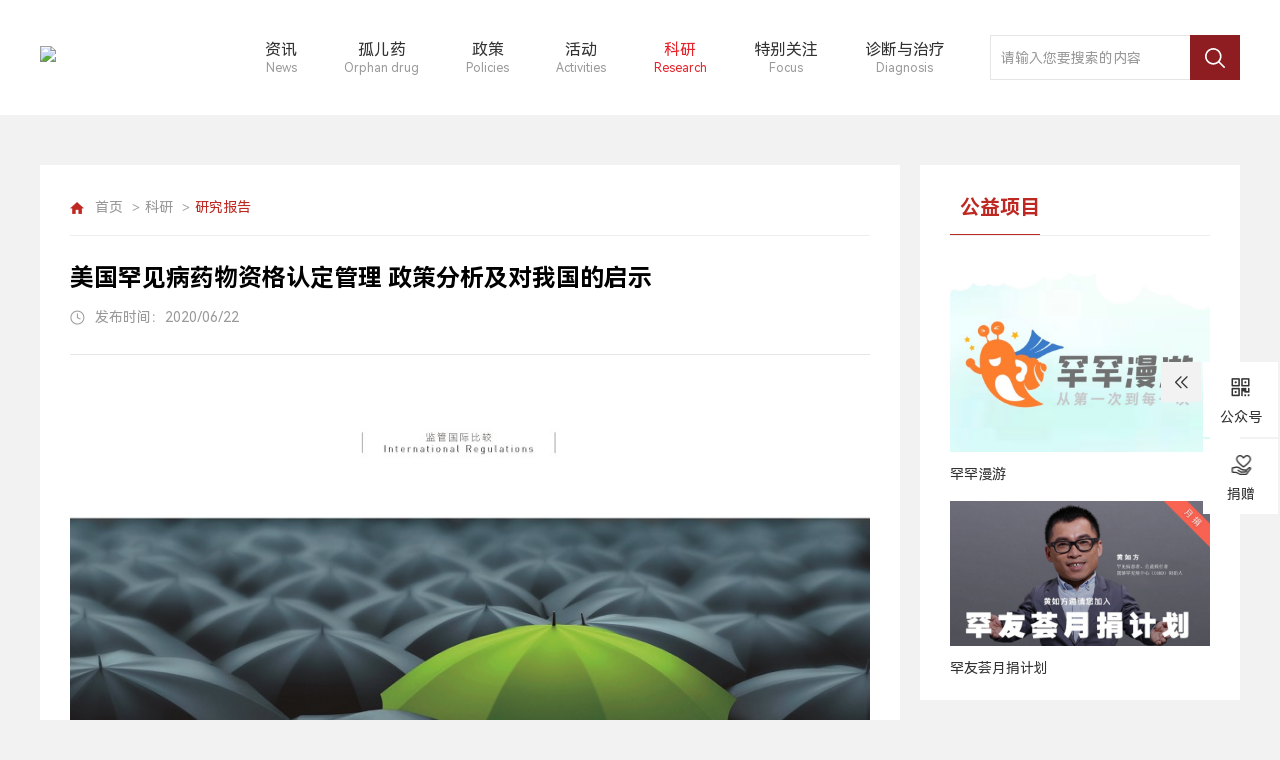

--- FILE ---
content_type: text/html; charset=utf-8
request_url: http://ym.ymcs.top:1258/Research/Info/17911?labelId=10335
body_size: 8903
content:


<!DOCTYPE html>
<html lang="zh-CN">
<head>
    <meta charset="utf-8">
    <meta name="viewport" content="width=device-width, initial-scale=1.0, minimum-scale=1.0, maximum-scale=1.0, user-scalable=no" />
    <title>罕见病信息网</title>
    <meta name="keywords" content="罕见病信息网" />
    <meta name="description" content="罕见病信息网" />
    

<link rel="shortcut icon" href="/favicon.ico" type="image/x-icon">


<script src="/Res/Web/js/jquery-3.5.1.min.js?v=202209281508" type="text/javascript" charset="utf-8"></script>
<script src="/Res/Web/js/jquery.qrcode.min.js?v=202209281508" type="text/javascript" charset="utf-8"></script>

<!-- 引入 swiper -->
<link rel="stylesheet" type="text/css" href="/Res/Web/js/swiper/swiper-bundle.min.css?v=202209281508" />
<script src="/Res/Web/js/swiper/swiper-bundle.min.js?v=202209281508" type="text/javascript" charset="utf-8"></script>

<!-- 引入 公共JS -->
<link rel="stylesheet" type="text/css" href="/Res/Web/css/animate.css?v=202209281508" />
<script src="/Res/Web/js/wow.js?v=202209281508" type="text/javascript" charset="utf-8"></script>
<script src="/Res/Web/js/rem.js?v=202209281508" type="text/javascript" charset="utf-8"></script>

<!-- 弹框视频 -->
<link rel="stylesheet" type="text/css" href="/Res/Web/css/video.css?v=202209281508" />
<script src="/Res/Web/js/video.js?v=202209281508" type="text/javascript" charset="utf-8"></script>

<!-- 滚动条 -->
<link rel="stylesheet" type="text/css" href="/Res/Web/css/jquery.mCustomScrollbar.min.css"/>
<script src="/Res/Web/js/jquery.mousewheel.min.js" type="text/javascript" charset="utf-8"></script>
<script src="/Res/Web/js/jquery.mCustomScrollbar.min.js" type="text/javascript" charset="utf-8"></script>

<!-- 初始化样式 -->
<link rel="stylesheet" type="text/css" href="/Res/Web/css/style.css?v=202209281508" />
<link rel="stylesheet" type="text/css" href="/Res/Web/css/baseUI.css?v=202209281508" />



<!-- 引入 layer-->
<link rel="stylesheet" type="text/css" href="/Res/Web/js/layui/css/layui.css?v=202209281508" />
<script src="/Res/Web/js/layui/layui.js?v=202209281508" type="text/javascript" charset="utf-8"></script>

<script>
    // 全局layui
    layui.use(['form', 'laydate', 'layer'], function () { });
    var form = layui.form;
    var laydate = layui.laydate;
    var layer = layui.layer;

</script>

<script src="/res/vue.js?v=202209281508"></script>
<script src="/res/ym.ajax.js?v=202209281508"></script>
<!-- 访问量统计代码 -->
<script src="/res/ym.visit.js?v=202209281508"></script>
</head>
<body>
    <!-- top begin -->
    
<header class="qui-top-box">
    <div class="qui-warp qui-flex">
        <div class="top-log"><a href="/" class="qui-logo"><img src="/uploadfiles/logo.png"></a></div>
        <ul class="qui-top-nav d-flex j-sb a-center ul">
                        <li id="m10001">
                            <a href="/News" class="quia">
                                <div class="cn-wz">资讯</div>
                                <div class="en-wz">News</div>
                            </a>

                        </li>
                        <li id="m10003">
                            <a href="/Orphan" class="quia">
                                <div class="cn-wz">孤儿药</div>
                                <div class="en-wz">Orphan drug</div>
                            </a>

                        </li>
                        <li id="m10004">
                            <a href="/Policies" class="quia">
                                <div class="cn-wz">政策</div>
                                <div class="en-wz">Policies</div>
                            </a>

                        </li>
                        <li id="m10011">
                            <a href="/Activities" class="quia">
                                <div class="cn-wz">活动</div>
                                <div class="en-wz">Activities</div>
                            </a>

                        </li>
                        <li id="m10005">
                            <a href="/../Encyclopedia" class="quia">
                                <div class="cn-wz">科研</div>
                                <div class="en-wz">Research</div>
                            </a>
                                   <dl class="dl qui-submenu">
                                        <dd><a href="/Encyclopedia">罕见病百科</a></dd>
                                        <dd><a href="/Research">研究报告</a></dd>
                                        <dd><a href="/Mechanism">机构报告</a></dd>
                                        <dd><a href="/Organize">组织目录</a></dd>
                                        <dd><a href="/Recruit">科研招募</a></dd>
                                   </dl>

                        </li>
                        <li id="m10012">
                            <a href="/../Story" class="quia">
                                <div class="cn-wz">特别关注</div>
                                <div class="en-wz">Focus</div>
                            </a>
                                   <dl class="dl qui-submenu">
                                        <dd><a href="/Story">人物故事</a></dd>
                                        <dd><a href="/Video">视频</a></dd>
                                          <dd><a href="/Job/Info/10252?labelId=10335">招聘</a></dd>
                                        <dd><a href="/Resource">资源下载</a></dd>
                                   </dl>

                        </li>
                        <li id="m10002">
                            <a href="/Diagnosis" class="quia">
                                <div class="cn-wz">诊断与治疗</div>
                                <div class="en-wz">Diagnosis</div>
                            </a>

                        </li>

          </ul>
        <div class="rig-top d-flex j-end a-center">
            <div class="top-search-box">
                <input type="text" class="qui-text" name="top-search" placeholder="请输入您要搜索的内容" id="TopKey">
                <a href="javascript:search()" class="qui-ss-btn" id="TopBtn" ></a>
            </div>
            <div class="qui-nav-btn"><div class="box"><i></i><i></i><i></i></div></div>
        </div>
    </div>
</header>
<div class="qui-wap-bg"></div>

<script>

      function search() {
          var key = $.trim($("#TopKey").val());
          var pattern = new RegExp("[`~!@#$^&*()=|{}':;',\\[\\].<>/?~！@#￥……&*（）—|{}【】‘；：”“'。，、？]");
          if (key == '') {
              layer.msg('请输入关键字', { icon: 2 });
              return
          }
          if (pattern.test(key)) {
              layer.msg('输入的关键字存在特殊字符', { icon: 2 });
              return
          }
          if (key.length > 50) {
              layer.msg('输入的关键字字符数不能超过50个', { icon: 2 });
              return
          }
        location.href = "/Search?key=" + key;
    }


       var m = "10007";
    if (m == 10006 || m == 10007 || m == 10008 || m == 10009 || m == 10010 || m == 10018) {
        m = 10005
    }
    else if (m == 10013 || m == 10014 || m == 10015 || m == 10016) {
        m = 10012
    }
    $("#m" + m).addClass("on");

    $(".qui-nav-btn").click(function () {
        $(this).toggleClass("active")
        $(".qui-top-nav").toggleClass("active")
        $(".qui-wap-bg").toggleClass("on")
    })
    $(".qui-wap-bg").click(function () {
        $(this).toggleClass("on")
        $(".qui-nav-btn").removeClass("active")
        $(".qui-top-nav").removeClass("active")
    })

    //判断是否有下拉
    var wtd = $(window).width()
    if (wtd < 1025) {
        var _li = $(".qui-top-nav li")
        _li.each(function () {
            var n = $(this).find("dd").length
            if (n >= 1) {
                $(this).find('.quia').attr("href", "javascript:void(0)")
                $(this).find('.quia').append('<i class="arrow"></i>');
                $(this).find('.quia').click(function () {
                    $(this).siblings().slideToggle()
                })
            } else {
                $(this).find('.qui-submenu').remove();
            }
        });
        $('.qui-top-nav>li.arrow').click(function (event) {
            $(this).parents('li').toggleClass('wapon');
            $(this).next('.qui-submenu').slideToggle('fast').parents('li').siblings('li').find('.qui-submenu').hide();
        });
    }
</script>

    <!-- top end -->
    <!-- content begin -->
    


<div class="qui-main-box Inside-shell">
    <div class="qui-warp">
        <div class="hoem-dire d-flex f-wrap j-sb a-start">
            <div class="orien_l bg-white">
                <div class="job-box">
                    

<div class="current-box qui-dot">
 
    <a href="/">首页</a>
                <em>></em><a href="/../Encyclopedia">科研</a>
                <em>></em><span>研究报告</span>



</div> 
                    <div class="tit-box">
                        <div class="title">美国罕见病药物资格认定管理 政策分析及对我国的启示</div>
                        <div class="time"><span>发布时间：2020/06/22</span></div>
                    </div>
                    <div class="info-con">

                        <p style="text-align: center;"><img src="/UploadFiles/upload/image/20200623/1592847042016085378.jpg" title="1592847042016085378.jpg" alt="美国罕见病药物资格认定管理政策分析及对我国的启示_蒋蓉_页面_1.jpg"/></p><p style="text-align: center;"><img src="/UploadFiles/upload/image/20200623/1592847045969030872.jpg" title="1592847045969030872.jpg" alt="美国罕见病药物资格认定管理政策分析及对我国的启示_蒋蓉_页面_2.jpg"/></p><p style="text-align: center;"><img src="/UploadFiles/upload/image/20200623/1592847050079074593.jpg" title="1592847050079074593.jpg" alt="美国罕见病药物资格认定管理政策分析及对我国的启示_蒋蓉_页面_3.jpg"/></p><p style="text-align: center;"><img src="/UploadFiles/upload/image/20200623/1592847053454084953.jpg" title="1592847053454084953.jpg" alt="美国罕见病药物资格认定管理政策分析及对我国的启示_蒋蓉_页面_4.jpg"/></p><p style="text-align: center;"><img src="/UploadFiles/upload/image/20200623/1592847057063009611.jpg" title="1592847057063009611.jpg" alt="美国罕见病药物资格认定管理政策分析及对我国的启示_蒋蓉_页面_5.jpg"/></p><p style="text-align: center;"><img src="/UploadFiles/upload/image/20200623/1592847060219032844.jpg" title="1592847060219032844.jpg" alt="美国罕见病药物资格认定管理政策分析及对我国的启示_蒋蓉_页面_6.jpg"/></p>

                    </div>
                </div>
            </div>
            

<div class="orien_r">
    <!-- 公益项目 -->
    <div class="hoem-public bg-white">
        <div class="hoem-tit d-flex j-sb a-center">
            <div class="iol d-flex a-center">
                <div class="icon"><img src="/uploadfiles/icon2.png" alt=""></div>
                <div class="tit">公益项目</div>
            </div>
            <!--<div class="more d-flex a-center j-end"><a><span>更多 +</span></a></div>-->
        </div>
        <ul class="ul">
                    <li>
                        <a href="http://ym.ymcs.top:1258/Activities/Info/20362">
                            <div class="pic"><img class="qui-img" src="/UploadFiles/images/commonweal/07a74631-71ed-4517-ac3f-7e15a332f0e8.jpg" alt=""></div>
                            <div class="tit qui-dot">罕罕漫游</div>
                        </a>
                    </li>
                    <li>
                        <a href="http://lxi.me/vbuzq">
                            <div class="pic"><img class="qui-img" src="/UploadFiles/images/commonweal/940f3fd8-e1f7-4de8-9e02-1594c8a50978.jpg" alt=""></div>
                            <div class="tit qui-dot">罕友荟月捐计划</div>
                        </a>
                    </li>

        </ul>
    </div>
    <!-- 科研招募 -->
    <div class="hoem-public bg-white">
        <div class="hoem-tit d-flex j-sb a-center">
            <div class="iol d-flex a-center">
                <div class="icon"><img src="/uploadfiles/icon2.png" alt=""></div>
                <div class="tit">科研招募</div>
            </div>
            <div class="more d-flex a-center j-end"><a href="/Recruit"><span>更多 +</span></a></div>
        </div>
        <ul class="ul">
                    <li>
                        <a href="/Recruit/Info/18182?labelId=10335">
                            <div class="pic"><img class="qui-img" src="/UploadFiles/images/enlist/577721ac-0a84-46fb-88d8-2b03d31dee2a.jpg" alt=""></div>
                            <div class="tit qui-dot">神经纤维瘤病1型（NF1）III期临床试验患者招募 ｜ 临床招募</div>
                        </a>
                    </li>

        </ul>
    </div>
    <!-- 广告 -->
                <div class="hoem-adver qui-hover">
                    <a href="https://appmmbcy1r19851.h5.xiaoeknow.com/p/course/ebook/e_64c220aae4b03e4b54df8cb3?share_user_id=u_62a0198359696_2ydToORAQ1&amp;share_type=5&amp;scene=%E5%88%86%E4%BA%AB&amp;entry=2&amp;entry_type=2002" class="pr">
                        <img class="qui-img" src="/UploadFiles/images/advertise/457dff79-2c88-4208-8525-d0e5325bd8b9.jpg" alt="">
                        <div class="txt">广告</div>
                    </a>
                </div>

    <!-- 科研招募 -->
    <div class="hoem-public bg-white">
        <div class="hoem-tit d-flex j-sb a-center">
            <div class="iol d-flex a-center">
                <div class="icon"><img src="/uploadfiles/icon4.png" alt=""></div>
                <div class="tit">人物故事</div>
            </div>
            <div class="more d-flex a-center j-end"><a href="/Story"><span>更多 +</span></a></div>
        </div>
        <ul class="ul">
                        <li>
                            <a href="/Story/Info/21198?labelId=10335">
                                <div class="pic"><img class="qui-img" src="/UploadFiles/images/spec/5643d8f6-123c-4432-bf4b-d350e8e0e46c.jpg" alt=""></div>
                                <div class="tit qui-dot">每一个孩子，都是生命的礼物</div>
                            </a>
                        </li>
                        <li>
                            <a href="/Story/Info/21176?labelId=10335">
                                <div class="pic"><img class="qui-img" src="/UploadFiles/images/spec/aedcfe6d-4c7b-4080-9d7f-916b9edb593b.jpg" alt=""></div>
                                <div class="tit qui-dot">从志愿者到月捐人 | 月捐人故事</div>
                            </a>
                        </li>
                        <li>
                            <a href="/Story/Info/21149?labelId=10335">
                                <div class="pic"><img class="qui-img" src="/UploadFiles/images/spec/49c110ef-a94d-47b3-b2ce-bbff30539e9c.jpg" alt=""></div>
                                <div class="tit qui-dot">18个患者家庭药物研发的自救之路</div>
                            </a>
                        </li>

        </ul>
    </div>
    <!-- 广告 -->
                <div class="hoem-adver qui-hover">
                    <a href="https://mp.weixin.qq.com/s/m__TKfLWkhYpjJvez5GdIQ" class="pr">
                        <img class="qui-img" src="/UploadFiles/images/advertise/e678aaa4-523d-4c63-8c50-d17388f89e35.jpg" alt="">
                        <div class="txt">广告</div>
                    </a>
                </div>

    <!-- 视频 -->
    <div class="hoem-public bg-white">
        <div class="hoem-tit d-flex j-sb a-center">
            <div class="iol d-flex a-center">
                <div class="icon"><img src="/uploadfiles/icon7.png" alt=""></div>
                <div class="tit">视频</div>
            </div>
            <div class="more d-flex a-center j-end"><a href="/Video"><span>更多 +</span></a></div>
        </div>
        <ul class="ul">
                            <li>
                                <a class="m-video" data-src="/UploadFiles/images/videoVideo/20231206142903生命的礼物.mp4">
                                    <div class="pic pr"><img class="qui-img" src="/UploadFiles/images/video/75b35b23-41d1-4b3f-a826-0292ffeeedd3.jpg" alt=""><div class="icon"></div></div>
                                    <div class="tit qui-dot">「生命的礼物」2023年罕见病科普宣传视频</div>
                                </a>
                            </li>

        </ul>
    </div>
    <!-- 广告 -->
                <div class="hoem-adver qui-hover">
                    <a href="https://mp.weixin.qq.com/s/u-lYo5uWuPIpia3QOKXxXA" class="pr">
                        <img class="qui-img" src="/UploadFiles/images/advertise/cdac2b34-404a-4403-b280-d57a6192e6d1.jpg" alt="">
                        <div class="txt">广告</div>
                    </a>
                </div>

    <!-- 报告下载 -->
    <div class="hoem-public bg-white">
        <div class="hoem-tit d-flex j-sb a-center">
            <div class="iol d-flex a-center">
                <div class="icon"><img src="/uploadfiles/icon9.png" alt=""></div>
                <div class="tit">报告下载</div>
            </div>
            <div class="more d-flex a-center j-end"><a href="/Resource"><span>更多 +</span></a></div>
        </div>
        <ul class="ul">
                    <li>
                        <a href="/UploadFiles/images/source/20230727155958《罕见疾病药物开发中疾病自然史研究指导原则》.pdf">
                            <div class="pic line"><img class="qui-img" src="/UploadFiles/images/sourceImg/6cdc2358-d00e-4bc2-9970-3e2519ab3abf.jpg" alt=""></div>
                        </a>
                    </li>

        </ul>
    </div>
    <!-- 招聘 -->
    <div class="hoem-public bg-white">
        <div class="hoem-tit d-flex j-sb a-center">
            <div class="iol d-flex a-center">
                <div class="icon"><img src="/uploadfiles/icon11.png" alt=""></div>
                <div class="tit">招聘</div>
            </div>
            <!--<div class="more d-flex a-center j-end"><a><span>更多 +</span></a></div>-->
        </div>
        <ul class="ul">
                    <li>
                        <a href="/Job/Info/10252?labelId=10335">
                            <div class="pic"><img class="qui-img" src="/UploadFiles/index-img12.jpg?aW5kZXgtaW1nMTIuanBn" alt=""></div>
                            <div class="tit qui-dot">招聘！诚邀有志之士加入蔻德罕见病中心团队</div>
                        </a>
                    </li>

         </ul>
    </div>
</div>

        </div>
    </div>
</div>

    <!-- content  end-->
    <!-- bottom  begin--> 
    
<footer class="qui-footer">
    <div class="qui-warp">
        <div class="footer-one">
            <div class="one-le d-flex f-wrap j-sb">
                <div class="tit">合作伙伴</div>
                <div class="aniu-but pr d-flex f-wrap a-center">
                    <div class="swiper-button-prev"></div>
                    <div class="swiper-button-next"></div>
                </div>
            </div>
            <div class="switc-box">
                <div class="swiper">
                    <div class="swiper-wrapper">
                                <div class="swiper-slide">
                                    <div class="pic qui-hover pr">
                                       <a href="http://www.raredisease.cn/" target="_blank"><figure class="qui-img" style="background-image:url(/UploadFiles/images/partner/b40be098-9616-471b-8198-c4995f6df330.jpg);"></figure></a>
                                    </div>
                                </div>
                                <div class="swiper-slide">
                                    <div class="pic qui-hover pr">
                                       <a href="https://www.takeda.com/zh-cn" target="_blank"><figure class="qui-img" style="background-image:url(/UploadFiles/images/partner/6b6ef245-1dec-4d9a-bff7-bafc9d700667.jpg);"></figure></a>
                                    </div>
                                </div>
                                <div class="swiper-slide">
                                    <div class="pic qui-hover pr">
                                       <a href="https://www.sanofi.cn/" target="_blank"><figure class="qui-img" style="background-image:url(/UploadFiles/images/partner/82d9e619-f337-4736-8d6f-041d2ace3136.jpg);"></figure></a>
                                    </div>
                                </div>
                                <div class="swiper-slide">
                                    <div class="pic qui-hover pr">
                                       <a href="https://tigermedgrp.com/zh/homepage" target="_blank"><figure class="qui-img" style="background-image:url(/UploadFiles/images/partner/09b4cc5a-6f81-4c0f-9b91-6ae96253fddc.jpg);"></figure></a>
                                    </div>
                                </div>
                                <div class="swiper-slide">
                                    <div class="pic qui-hover pr">
                                       <a href="http://www.xianfeng.org/" target="_blank"><figure class="qui-img" style="background-image:url(/UploadFiles/images/partner/55be9482-a68b-4665-88ee-98c90113971f.jpg);"></figure></a>
                                    </div>
                                </div>
                                <div class="swiper-slide">
                                    <div class="pic qui-hover pr">
                                       <a href="https://onefoundation.cn/" target="_blank"><figure class="qui-img" style="background-image:url(/UploadFiles/images/partner/1788614b-80f4-4f83-af5f-f75bb36eff4f.jpg);"></figure></a>
                                    </div>
                                </div>
                                <div class="swiper-slide">
                                    <div class="pic qui-hover pr">
                                       <a href="http://paper.people.com.cn/rmrb/html/2023-01/06/nbs.D110000renmrb_01.htm" target="_blank"><figure class="qui-img" style="background-image:url(/UploadFiles/images/partner/04578129-58ba-4120-ac4f-db0e560aa364.jpg);"></figure></a>
                                    </div>
                                </div>
                                <div class="swiper-slide">
                                    <div class="pic qui-hover pr">
                                       <a href="https://www.sina.com.cn/" target="_blank"><figure class="qui-img" style="background-image:url(/UploadFiles/images/partner/95a62714-a073-4c20-958b-3a6f82306af4.jpg);"></figure></a>
                                    </div>
                                </div>
                                <div class="swiper-slide">
                                    <div class="pic qui-hover pr">
                                       <a href="https://www.iqvia.com/zh-cn/locations/china" target="_blank"><figure class="qui-img" style="background-image:url(/UploadFiles/images/partner/aaedc8a2-9663-4da1-95ea-fa01e70282fb.jpg);"></figure></a>
                                    </div>
                                </div>
                                <div class="swiper-slide">
                                    <div class="pic qui-hover pr">
                                       <a href="http://www.raredisease.cn/" target="_blank"><figure class="qui-img" style="background-image:url(/UploadFiles/images/partner/c2d9540d-4ce5-44d0-a0a1-588a511f1de1.jpg);"></figure></a>
                                    </div>
                                </div>
                                <div class="swiper-slide">
                                    <div class="pic qui-hover pr">
                                       <a href="http://www.askhealth.com.cn/" target="_blank"><figure class="qui-img" style="background-image:url(/UploadFiles/images/partner/96743959-5513-4d7b-a947-7b96f5930e47.jpg);"></figure></a>
                                    </div>
                                </div>

                    </div>
                </div>
            </div>
        </div>
        <div class="footer-two d-flex f-wrap j-sb">
            <div class="fl-box">
                <div class="footer-mess">
                    <div class="caidm">
                        <dl class="d-flex f-wrap">
                                    <dd><a href="/News">资讯</a><em>|</em></dd>
                                    <dd><a href="/Orphan">孤儿药</a><em>|</em></dd>
                                    <dd><a href="/Policies">政策</a><em>|</em></dd>
                                    <dd><a href="/Activities">活动</a><em>|</em></dd>
                                    <dd><a href="/../Encyclopedia">科研</a><em>|</em></dd>
                                    <dd><a href="/../Story">特别关注</a><em>|</em></dd>
                                    <dd><a href="/Diagnosis">诊断与治疗</a><em>|</em></dd>

                        </dl>
                    </div>
                    <div class="hot d-flex f-wrap">
                        <div class="mcx">热门标签：</div>
                                <a href="/Search?labelId=10319"><span>高峰论坛        </span><em>｜</em></a>
                                <a href="/Search?labelId=10338"><span>两会与罕病   </span><em>｜</em></a>
                                <a href="/Search?labelId=10337"><span>罕日专列 </span><em>｜</em></a>
                                <a href="/Search?labelId=10336"><span>罕日关注 </span><em>｜</em></a>
                                <a href="/Search?labelId=10321"><span>FDA/EMA /CFDA</span><em>｜</em></a>
                                <a href="/Search?labelId=10318"><span>报告/指南   </span><em>｜</em></a>
                                <a href="/Search?labelId=10317"><span>病友故事      </span><em>｜</em></a>
                                <a href="/Search?labelId=10335"><span>专家视角    </span><em>｜</em></a>
                                <a href="/Search?labelId=10325"><span>会议/活动    </span><em>｜</em></a>
                                <a href="/Search?labelId=10334"><span>研究/数据</span><em>｜</em></a>
                                <a href="/Search?labelId=10324"><span>行业资讯</span><em>｜</em></a>

                    </div>
                    <div class="footer-contact"><span>Telephone：010-67500717</span>　　<span>Email：public@cord.org.cn</span></div>
                    <div class="copyright">
                        <div class="txt">沪公网安备 31010102006994号</div>
                        <div class="icpbh">沪ICP备15004807号  沪公网安备 31010102006994号</div>
                    </div>
                </div>
            </div>
            <div class="fr-box d-flex f-wrap j-end">
                <div class="code-box">
                    <div class="pic"><img src="/UploadFiles/2024-03-07/kqhu9aq6lpqqsvbk.png?5Zu+54mHMTEucG5n" alt=""></div>
                    <div class="txt">罕见病信息网公众号</div>
                </div>
                <div class="share-box d-flex f-wrap j-end">
                    <a href="javascript:void(0)" class="icon icon1">
                        <div class="code-img"><img src="/UploadFiles/2024-03-08/eamjdwwcz7y3ddqn.jpg?MDEt572V6KeB55eF5L+h5oGv572R5bqV6YOoLmpwZw==" alt=""></div>
                    </a>
                    <a href="javascript:void(0)" class="icon icon2">
                        <div class="code-img"><img src="/UploadFiles/2024-03-08/ysdnv28n1rjzh4p4.jpg?MDIt572V6KeB55eF5L+h5oGv572R5bqV6YOoLmpwZw==" alt=""></div>
                    </a>
                    <!--<a href="javascript:void(0)" class="qui_share_wx icon icon3"></a>-->
                    <a href="javascript:void(0)" class="icon icon3">
                        <div class="code-img"><img src="/UploadFiles/2024-03-08/jf1cguhdxelpvzxg.jpg?MDMt572V6KeB55eF5L+h5oGv572R5bqV6YOoLmpwZw==" alt=""></div>
                    </a>
                    <a href="javascript:void(0)" class="icon icon4">
                        <div class="code-img"><img src="/UploadFiles/2024-03-08/jsgad49mysphys4q.jpg?MDQt572V6KeB55eF5L+h5oGv572R5bqV6YOoLmpwZw==" alt=""></div>
                    </a>
                    <a href="javascript:void(0)" class="icon icon5">
                        <div class="code-img"><img src="/UploadFiles/2024-03-08/uswq3xrxytgwtwac.jpg?NS5qcGc=" alt=""></div>
                    </a>
                </div>
                <!--<div class="quiShareImg" id="tong"><div class="quitxt">分享到微信</div></div>-->
                <!--<script>
        // 分享二维码生成
        jQuery(function(){
            var test = window.location.href;
            jQuery('.quiShareImg').qrcode({
                width: 160,
                height: 160,
                text: test
            });
        });
        $('.qui_share_wx').click(function(event) {
            $('.quiShareImg').fadeIn('fast');
        });
        $('body,html').click(function(event) {
            $('.quiShareImg').fadeOut('fast');
        });
        $('.qui_share_wx').click(function(e) {
            e.stopPropagation();
        });
    </script>-->
            </div>

            </div>
        </div>
    </footer>

<!-- 侧边 -->
<div class="side-box">
    <div class="open d-flex a-center j-center"><i></i><i></i></div>
    <div class="side-icon pr d-flex a-center j-center">
        <div class="center">
            <div class="icon icon1"></div>
            <div class="wz">公众号</div>
        </div>
        <div class="code-img"><img src="/UploadFiles/2024-03-07/avwj6rkvr918tvx2.png?5Zu+54mHMTAucG5n" alt=""></div>
    </div>
    <div class="side-icon d-flex a-center j-center">
        <a href="https://www.163.com">
            <div class="center">
                <div class="icon icon2"></div>
                <div class="wz">捐赠</div>
            </div>
        </a>
    </div>
    <div id="goToTop" class="side-icon d-flex a-center j-center">
        <div class="center">
            <div class="icon icon3"></div>
            <div class="wz">返回顶部</div>
        </div>
    </div>
</div>

<script>
    // wow 滚动交互
    if (!(/msie [6|7|8|9]/i.test(navigator.userAgent))) {
        new WOW().init();
    };

    $('#goToTop').hide();//隐藏go to top按钮
    $(window).scroll(function () {
        // console.log($(this).scrollTop());
        //当window的scrolltop距离大于1时，go to
        if ($(this).scrollTop() > 200) {
            $('#goToTop').fadeIn();
        } else {
            $('#goToTop').fadeOut();
        }
    });
    $('#goToTop').click(function () {
        $('html , body').animate({ scrollTop: 0 }, 'slow');
    });
        
    $('.side-box .open').click(function(){
        $(this).parent().toggleClass("active")
    });


    var mySwiper = new Swiper('.footer-one .swiper', {
        loop:true,
        autoplay:true,
        slidesPerView:10,
        spaceBetween:10,
        navigation: {
            nextEl: '.footer-one .swiper-button-next',
            prevEl: '.footer-one .swiper-button-prev',
        },
        breakpoints: {
            320: {
                slidesPerView:4,
                spaceBetween:5
            },
            768: {
                slidesPerView:8,
                spaceBetween:10
            },
            1200: {
                slidesPerView:10,
                spaceBetween:10
            }
        }
    })
</script>

    <!-- bottom end -->
</body>
</html>


--- FILE ---
content_type: text/css
request_url: http://ym.ymcs.top:1258/Res/Web/css/style.css?v=202209281508
body_size: 7354
content:
@font-face{
    font-family:'HarmonyOSRegular';
    src:url('../fonts/HarmonyOS_Sans_SC_Regular.ttf');
}
@font-face{
    font-family:'HarmonyOSBold';
    src:url('../fonts/HarmonyOS_Sans_SC_Bold.woff');
}
@font-face{
    font-family:'HarmonyOSLight';
    src:url('../fonts/HarmonyOS_Sans_SC_Light.ttf');
}
@font-face{
    font-family:'HarmonyOSMedium';
    src:url('../fonts/HarmonyOS_Sans_SC_Medium.ttf');
}

/* 底部 */
.qui-footer{ font-size:.14rem; color:rgba(255,255,255,.6); background:#1a1616; padding:.45rem 0;}
.footer-one{ margin-bottom:.3rem;}
.footer-one .one-le{ margin-bottom:.2rem;}
.footer-one .one-le .tit{ color:#fff; font-size:.2rem;}
.footer-one .aniu-but{ font-size:0;}
.footer-one .aniu-but .swiper-button-next,
.footer-one .aniu-but .swiper-button-prev{ position:relative; margin:0; top:auto; left:auto; right:auto; width:.33rem; height:.2rem; background-position:center; background-repeat:no-repeat; background-size:contain;}
.footer-one .aniu-but .swiper-button-next:after,
.footer-one .aniu-but .swiper-button-prev:after{ font-size:0;}
.footer-one .aniu-but .swiper-button-prev{ margin-right:.2rem; background-image:url(../images/arrow1.png);}
.footer-one .aniu-but .swiper-button-next{ background-image:url(../images/arrow2.png);}
.footer-one .switc-box figure{ padding-bottom:40.889%; background-repeat:no-repeat; background-position:center; background-size:contain;}
.footer-two{ border-top:solid 1px rgba(255,255,255,.1); padding-top:.3rem;}
.footer-two .caidm{ margin-bottom:.15rem;}
.footer-two .caidm a{ color:#fff;}
.footer-two .caidm em{ padding:0 .1rem;}
.footer-two .caidm dd:last-child em{ display:none;}
.footer-two .hot{ margin-bottom:.15rem;}
.footer-two .hot a{ color:rgba(255,255,255,.6)}
.footer-two .hot a:last-child em{ display:none;}
.footer-two .hot a:hover{ color:#fff;}
.footer-two .footer-contact{ margin-bottom:.4rem;}
.footer-two .copyright .txt{ margin-bottom:.05rem;}
.footer-two .code-box{ text-align:center;}
.footer-two .code-box .pic img{ max-width:1rem;}
.footer-two .code-box .txt{ margin-top:.1rem;}
.footer-two .share-box{ width:100%; margin-top:.15rem;}
.footer-two .share-box .icon{ position:relative; margin-left:.1rem; display:block; width:.47rem; height:.47rem; border:solid 1px #fff; border-radius:100%; opacity:.5; background-repeat:no-repeat; background-position:center; background-size:contain;}
.footer-two .share-box .icon .code-img{ position:absolute; top:0; left:50%; width:1rem; height:1rem; box-shadow:0 0 5px rgba(0,0,0,.1); display:none; transform: translate(-50%,-105%); border-radius:.05rem; overflow:hidden; z-index:9;}
.footer-two .share-box .icon:hover .code-img{ display:block;}

.footer-two .share-box .icon1{ background-image:url(../images/share-icon1.png);}
.footer-two .share-box .icon2{ background-image:url(../images/share-icon2.png);}
.footer-two .share-box .icon3{ background-image:url(../images/share-icon3.png);}
.footer-two .share-box .icon4{ background-image:url(../images/share-icon4.png);}
.footer-two .share-box .icon5{ background-image:url(../images/share-icon5.png);}
.footer-two .share-box .icon:hover{ background-color:#bd2822; opacity:1; border-color:#bd2822;}
.footer-two .fl-box{ width:calc(100% - 3.8rem);}
.footer-two .fr-box{ width:3.5rem;}

@media(max-width:768px){
.footer-two .fl-box{ width:calc(100% - 3rem);}
.footer-two .fr-box{ width:3rem;}
}
@media(max-width:640px){
.footer-two .caidm em{ padding:0 .05rem;}
.footer-two .footer-contact{ margin-bottom:.2rem;}
.footer-two .fl-box{ margin-bottom:.2rem; width:100%;}
.footer-two .share-box,
.footer-two .fr-box{ width:100%; justify-content:center;}
}





/* 首页banner */
.hoem-one .hoem-banner{ width:71.666%; position:relative;}
.hoem-one .hoem-banner img{ width:100%;}
.hoem-one .hoem-rh{ width:26.666666%;}
.hoem-one .hoem-rh .text{ padding:0 .3rem; position:absolute; left:0; top:0; width:100%; height:100%; color:#fff; z-index:5;}
.hoem-one .hoem-rh .text .txt-cn{ font-size:.2rem; font-family:'HarmonyOSBold';}
.hoem-one .hoem-rh .text .txt-en{ font-size:.14rem; opacity:.5; font-family:'HarmonyOSLight';}
.hoem-one .m-video{ display:block;}
.hoem-one .m-video::after{ position:absolute; left:50%; top:50%; content:''; display:block; width:.46rem; height:.46rem; background-image:url(../images/play.png); background-size:contain; background-position:center; background-repeat:no-repeat; margin-left:-.23rem; margin-top:-.23rem;}
.hoem-banner .swiper-pagination-bullet-active{ background:#bd2822;}

/* 首页 */
.bg-white{ background:#fff;}
.hoem-tit{ border-bottom:solid 1px #eee;}
.hoem-tit .iol{ padding-bottom:.15rem; border-bottom:solid 1px #bd2822;}
.hoem-tit .more{ padding-bottom:.15rem; font-size:.14rem;}
.hoem-tit .more a{ color:#999;}
.hoem-tit .more a:hover{ color:#bd2822;}
.hoem-tit .icon{ margin-right:.1rem;}
.hoem-tit .icon img{ display:block;}
.hoem-tit .tit{ font-size:.2rem; color:#bd2822; font-family:'HarmonyOSBold';}
.hoem-dire{ padding-top:.2rem;}
.hoem-dire .orien_l{ width:71.666666%; position:relative;}
.hoem-dire .orien_l.wtd100{ width:100%;}
.hoem-dire .orien_r{ width:26.666666%;}

.hoem-news{ padding:.3rem; margin-bottom:.2rem;}
.hoem-news .ul{ padding:.1rem 0 0;}
.hoem-news ol{ padding:.2rem 0; border-bottom:solid 1px #eeeeee;}
.hoem-news ol:last-child{ padding-bottom:0; border-bottom:none;}
.hoem-news ol .pic{ overflow:hidden; width:25%;}
.hoem-news ol .pic figure{ width:100%; height:1.4rem; background-size:cover; background-repeat:no-repeat; background-position:center;}
.hoem-news ol .text{ color:#999999; width:75%; padding-left:.25rem;}
.hoem-news ol .text .tit{ font-size:.16rem; color:#000000;}
.hoem-news ol .text .other{ font-size:.12rem;}
.hoem-news ol .text .other .satr{ margin:.1rem 0; background:#f2f2f2; padding:0 .15rem; border-radius:.5rem;}
.hoem-news ol .text .other .time{ margin-left:.15rem;}
.hoem-news ol .text .des{ font-size:.14rem;}
.hoem-news li{ padding:.15rem 0; border-bottom:solid 1px #eeeeee;}
.hoem-news li .other{ margin-right:.15rem; color:#999999; font-size:.12rem;}
.hoem-news li .other .satr{ background:#f2f2f2; padding:0 .15rem; border-radius:.5rem;}
.hoem-news li .other .time{ margin-right:.1rem;}
.hoem-news li .tit{ width:calc(100% - 1.9rem); font-size:.14rem; color:#000000;}
.hoem-news li:last-child{ padding-bottom:.1rem; border-bottom:none;}
.hoem-news a:hover .tit{ color:#bd2822;}
.hoem-public{ padding:.3rem .3rem 0; margin-bottom:.2rem;}
.hoem-public .ul{ padding:.15rem 0 .2rem;}
.hoem-public li{ padding:.15rem 0 0;}
.hoem-public li .pic{ overflow:hidden;}
.hoem-public li .pic.line{ border:solid 1px #eeeeee;}
.hoem-public li .tit{ padding:.1rem 0 0; font-size:.14rem;}
.hoem-public li .m-video .icon{ position:absolute; left:50%; top:50%; width:.32rem; height:.32rem; margin-left:-.16rem; margin-top:-.16rem; background-image:url(../images/play.png); background-position:center; background-size:contain; background-repeat:no-repeat; border-radius:100%; overflow:hidden;}
.hoem-adver{margin-bottom:.2rem;}
.hoem-adver .txt{ padding:.05rem .12rem; position:absolute; left:0; bottom:0; color:#fff; font-size:.14rem; background:rgba(0,0,0,.6);}
.hoem-adver  img{ display:block; width:100%;}
@media(max-width:768px){
.hoem-tit .tit{ font-size:.16rem;}
.hoem-tit .icon img{ max-width:.2rem;}
.hoem-public{ padding:.2rem .2rem 0;}
.hoem-news ol .pic figure{ height:1rem;}
.hoem-news ol .text .other .satr{ margin:.05rem 0;}
}
@media(max-width:640px){
.hoem-tit .more{ font-size:.16rem;}
.hoem-tit .tit{ font-size:.2rem;}
.hoem-one .hoem-banner{ width:100%;}
.hoem-one .hoem-rh{ margin-top:4%; width:100%;}
.hoem-one .hoem-rh .item{ width:48%;}
.hoem-dire .orien_l{ width:100%;}
.hoem-dire .orien_r{ width:100%;}
.hoem-news ol .text{ width:65%; padding-left:.15rem;}
.hoem-news ol .pic{ width:35%;}
.hoem-news li .other{ font-size:.14rem;}
.hoem-news li .tit{ width:calc(100% - 2rem);}
.hoem-public li .pic img{ width:100%;}
.hoem-public li .tit{ font-size:.17rem;}
}


/* 当前位置 */
.current-box{ font-size:.14rem; padding-left:.2rem; background-image:url(../images/current-icon.png); background-repeat: no-repeat; background-position:left center; color:#bd2822; border-bottom:solid 1px #eee; padding:.15rem 0 .15rem .25rem;}
.current-box a{ color:#999999; }
.current-box em{ color:#999999; padding:0 .05rem; font-family:'宋体';font-weight:bold;}


/* 内页 */
.Inside-shell .orien_r .hoem-public:last-child{ margin-bottom:0;}
.Inside-search{ margin-bottom:.2rem; padding:.2rem .4rem; background-image:url(../images/research-back.jpg);  background-color:#e1e1e1; background-repeat:no-repeat; background-size:cover; background-position:right center; border-radius:.07rem;}
.Inside-search .tit{ margin-bottom:.1rem; font-size:.14rem; color:#666666;}
.Inside-search .search-box{ padding-left:.2rem; width:47%; border-radius:.07rem;}
.Inside-search .search-box input{ font-size:.14rem; width:calc(100% - .7rem); height:.4rem;}
.Inside-search .search-box .but{ cursor:pointer; padding:0 .2rem; background-image:url(../images/search-icon.png); background-repeat:no-repeat; background-position:center; width:.6rem; height:.4rem;}
@media(max-width:640px){
.Inside-search{ padding:.2rem; background-size:160%; background-position:90% !important; background-color:#e1e1e1;}
.Inside-search .search-box{ width:75%;}
.Inside-search .tit{ margin-bottom:.1rem;}
}




/* 资讯 */
.news-box{ padding:.15rem .3rem .4rem;}
.news-box .ul{ padding:.1rem 0 0;}
.news-box ol{ padding:.165rem 0; border-bottom:solid 1px #eeeeee;}
.news-box ol .pic{ overflow:hidden; width:25%;}
.news-box ol .pic figure{ width:100%; height:1.4rem; background-size:cover; background-repeat:no-repeat; background-position:center;}
.news-box ol .text{ color:#999999; width:75%; padding-left:.25rem;}
.news-box ol .text .tit{ font-size:.16rem; color:#000000; margin-bottom:.1rem;}
.news-box ol .text .other{ font-size:.12rem; margin-bottom:.1rem;}
.news-box ol .text .other .satr{ background:#f2f2f2; padding:0 .15rem; border-radius:.5rem;}
.news-box ol .text .other .time{ margin-left:.15rem;}
.news-box ol .text .des{ font-size:.14rem;}
.news-list li{ margin-bottom:.2rem;}
.news-list li:last-child{ margin-bottom:0;}
.news-list li a{ display:block; border:solid 1px #eee; padding:.227rem .25rem;}
.news-list li .tit{ position:relative; padding-left:.15rem;}
.news-list li .tit::before{ position:absolute; left:0; top:50%; margin-top:-.025rem; content:''; display:block; width:.05rem; height:.05rem; background:#bd2822;}
.news-list li .other{ color:#888888; margin:.1rem 0; font-size:.12rem;}
.news-list li .other .satr{ background:#f2f2f2; padding:0 .15rem; border-radius:.5rem;}
.news-list li .other .time{ margin-left:.15rem;}
.news-list li .des{ color:#888888; font-family:'HarmonyOSMedium'; font-size:.14rem;}
.news-box ol:hover .text .tit{ color:#bd2822;}
.news-box li:hover .tit{ color:#bd2822;}


@media(max-width:768px){
.news-box ol .pic figure{ height:1rem;}
.news-box ol .text .other .satr{ margin:.05rem 0;}
}
@media(max-width:640px){
.news-box ol .text{ width:65%; padding-left:.15rem;}
.news-box ol .pic{ width:35%;}
}



/* 诊断与治疗 */
.Pinned-box{ padding-top:.3rem;}
.Pinned-box .item{ width:48.75%;}
.Pinned-box .item .pic{ overflow:hidden;}
.Pinned-box .item .pic figure{ padding-bottom:50%;}
.Pinned-box .item .txt{ padding:.25rem; border:solid 1px #eee;}
.Pinned-box .item .other{ margin-bottom:.15rem; color:#999999; font-size:.12rem;}
.Pinned-box .item .other .satr{ margin-right:.1rem; background:#f2f2f2; padding:0 .15rem; border-radius:.5rem;}
.Pinned-box .item .tit{ color:#000; font-family:'HarmonyOSMedium';}
.Pinned-box .item:hover .tit{ color:#bd2822;}
.diagnoses-list li{ padding:.28rem 0; border-bottom:solid 1px #eee;}
.diagnoses-list li .time{ border-radius:.05rem; padding:.2rem 0; width:1.1rem; text-align:center; line-height:1.2; border:solid 1px #eee; color:#bd2822;}
.diagnoses-list li .time .day{ font-family:'HarmonyOSBold'; font-size:.36rem; text-align:center;}
.diagnoses-list li .text{ width:calc(100% - 1.35rem);}
.diagnoses-list li .text .tit{ color:#000000; font-family:'HarmonyOSMedium';}
.diagnoses-list li .text .other{ margin:.08rem 0; color:#999999; font-size:.12rem;}
.diagnoses-list li .text .other .satr{ background:#f2f2f2; padding:0 .15rem; border-radius:.5rem;}
.diagnoses-list li .text .des{ font-size:.14rem; color:#888888;}
.diagnoses-list li:hover .text .tit{ color:#bd2822;}
@media(max-width:640px){
.Pinned-box .item .txt{ padding:0.15rem;}
.Pinned-box .item .other{ margin-bottom:.05rem;}
.diagnoses-list li{ padding:.2rem 0;}
.diagnoses-list li a{ align-items:flex-start;}
.diagnoses-list li .time{ padding:.21rem 0; width:1rem;}
.diagnoses-list li .time .day{ font-size:.26rem;}
.diagnoses-list li .text{ width:calc(100% - 1.2rem);}
}


/* 孤儿药 */
.orphan-list ol .pic{ width:30%;}
.orphan-list ol .pic figure{ height:1.7rem;}
.orphan-list ol .text{ width:70%;}
.orphan-list ol:last-child{ border-bottom:none;}
@media(max-width:768px){
.orphan-list ol .pic figure{ height:1rem;}
.orphan-list ol .text .other .satr{ margin:.05rem 0;}
}
@media(max-width:640px){
.orphan-list ol .text{ width:65%; padding-left:.15rem;}
.orphan-list ol .pic{ width:35%;}
.news-list li a{ padding:.15rem;}
}



/* 罕见病百科 */
.research-box{ padding:.15rem .3rem .4rem; width:100%;}
.research-list{ padding-top:.3rem;}
.research-list .item{ margin-bottom:.1rem; width:48.246%;}
.research-list .item .tit{ font-size:.14rem; padding:.15rem .2rem; background:#bd2822; color:#fff;}
.research-list .item .bti::before{ margin-right:.1rem; content:''; display:block; width:.06rem; height:.06rem; background:#fff;}
.research-list .item .open{ cursor:pointer;}
.research-list .item .open::after{ margin-left:1em; font-size:.12rem; font-weight:bold; content:'next'; font-family:swiper-icons;}
.research-list .item .txt{ padding:.1rem .2rem;}
.research-list .item .txt dd{ margin:.05rem 0; font-family:'HarmonyOSMedium'; font-size:.14rem; color:#333333; position:relative; padding-left:.15rem; display:none;}
.research-list .item .txt dd::before{ position:absolute; left:0; top:.7em; content:''; display:block; width:.04rem; height:.04rem; background:#333333;}
.research-list .item .txt dd:nth-child(1),
.research-list .item .txt dd:nth-child(2),
.research-list .item .txt dd:nth-child(3),
.research-list .item .txt dd:nth-child(4),
.research-list .item .txt dd:nth-child(5),
.research-list .item .txt dd:nth-child(6),
.research-list .item .txt dd:nth-child(7),
.research-list .item .txt dd:nth-child(8),
.research-list .item .txt dd:nth-child(9),
.research-list .item .txt dd:nth-child(10){ display:block;}
.research-list .item.on .txt dd{ display:block;}
.research-list .item .exceed{ overflow:hidden; height:18.5em;}
.research-list .mCSB_scrollTools .mCSB_dragger .mCSB_dragger_bar{ width:2px; background-color:#bd2822;}
.research-list .mCSB_scrollTools .mCSB_draggerContainer::after{ position:absolute; left:50%; margin-left:-1px; top:0; content:''; display:block; width:2px; height:100%; background:rgba(0,0,0,.1);}
.research-list .mCSB_scrollTools .mCSB_draggerRail{ display:none!important;}
@media(max-width:640px){
.research-list .item{ width:100%;}
.research-list .item .tit{ align-items:flex-start;}
.research-list .item .bti::before{ margin-top:.6em;}
.research-list .item .qui-dot{ -webkit-line-clamp:4;}
}


/* 罕见病百科-详情 */
.info-research{ padding:.15rem .3rem .4rem;}
.info-research .con-shell{ padding:.3rem 0;}
.info-research .other .color{ padding:.04rem .15rem; display:inline-block; font-size:.12rem; color:#999999; background:#f2f2f2; border-radius:50px; overflow:hidden;}
.info-research .other .title{ line-height:1.6; margin-bottom:.05rem; font-family:'HarmonyOSBold'; font-size:.24rem;}
.info-research .other .tiem{ font-size:.12rem; color:#666666; font-family:'HarmonyOSBold';}
.info-research .con-text{ padding:.3rem 0;}
.info-research .con-text .table-shell table{ width:100%;}
.info-research .con-text .table-shell tr td{ font-size:.14rem; padding:.2rem .25rem;}
.info-research .con-text .table-shell tr td:nth-child(2n+1){ text-align:center; background:#f8f8f8;}
.info-research .con-text .table-shell tr td:nth-child(2n){ color:#999999; max-width:2.8rem;}
.info-research .con-text .text-info{ line-height:2; color:#666666;}
.info-research .con-text .text-info strong{ color:#333333;}

.res-right .res-tit{ font-size:.2rem; padding:.23rem .3rem; background:#bd2822; color:#fff; font-family:'HarmonyOSBold';}
.res-list{ padding:.1rem .3rem .4rem;}
.res-list .item{ border-bottom:solid 1px #e9e9e9;}
.res-list .item .tit{ color:#333333; padding:.2rem 0; cursor:pointer; position:relative; padding-right:.15rem; font-size:.16rem;;}
.res-list .item .tit::after{ font-size:.12rem; position:absolute; right:0; font-weight:bold; content:'next'; display:block; font-family:swiper-icons;-webkit-transition:all .4s ease-out;transition:all .4s ease-out;}
.res-list .item .txt{ padding:.1rem .2rem; font-size:.14rem; display:none;  border-top:solid 1px #e9e9e9;  }
.res-list .item .txt dd{ margin:.08rem 0; color:#666666;}
.res-list .item .txt dd a{ color:#666666;}
.res-list .item.on .tit,
.res-list .item:hover .tit,
.res-list .item .txt dd a:hover{ color:#bd2822;}
.res-list .item.on .tit::after{ transform: rotate(90deg);}
@media(max-width:1024px){
.info-research .con-text .table-shell tr td{ padding:.1rem;}
}

@media(max-width:640px){
.info-research .other .title{ font-size:.2rem;}
.info-research .con-text{ padding-bottom:0;}
}


/*组织目录*/
.organization-list{ padding:.2rem 0 0;}
.organization-list li{ margin-bottom:.15rem; padding:0 .3rem; border:solid 1px #eeeeee;}
.organization-list li:last-child{ margin-bottom:0;}
.organization-list li .one-box{ cursor:pointer; position:relative; padding:.19rem 0; font-size:.14rem; color:#333333;}
.organization-list li .one-box::after{ font-size:.12rem; position:absolute; right:0; font-weight:bold; content:'next'; display:block; font-family:swiper-icons;-webkit-transition:all .4s ease-out;transition:all .4s ease-out; transform: rotate(90deg);}
.organization-list li .one-box .pic{ width:27.028%;}
.organization-list li .one-box .pic figure{ padding-bottom:.8rem; background-size:contain; background-position:center; background-repeat:no-repeat;}
.organization-list li .one-box .daty{ padding-left:.3rem; background-image:url(../images/tiem.png); background-repeat:no-repeat; background-position:center left; width:25%; background-size:.2rem;}
.organization-list li .one-box .addr{ padding-left:.3rem; background-image:url(../images/addr-icon.png); background-repeat:no-repeat; background-position:center left; width:25%; background-size:.2rem;}
.organization-list li .up-dwo{ padding:.3rem 0; border-top:solid 1px #eeeeee; display:none;}
.organization-list li .up-dwo .txt{ font-size:.14rem; color:#666666;}
.organization-list li .up-dwo .txt .tit{ font-size:.16rem; color:#333333; margin-bottom:.2rem;}
.organization-list li .up-dwo .txt .sympt{ margin:.1rem 0; padding-left:.3rem; background-image:url(../images/tissue-icon1.png); background-repeat:no-repeat; background-position:left center;}
.organization-list li .up-dwo .txt .email{ margin:.1rem 0; padding-left:.3rem; background-image:url(../images/tissue-icon2.png); background-repeat:no-repeat; background-position:left center;}
.organization-list li .aniu{ margin-top:.2rem;}
.organization-list li .aniu .but{ font-size:.14rem; padding:.1rem 0; display:block; width:1.3rem; text-align:center; border-radius:50px;}
.organization-list li .aniu .site{ color:#333333; margin-right:.1rem; border:solid 1px #eee;}
.organization-list li .aniu .site span{ background-image:url(../images/tissue-icon3.png);  background-repeat:no-repeat; background-position:center left; padding-left:.25rem;}
.organization-list li .aniu .more{ border:solid 1px #bd2822; background:#bd2822; color:#fff;}
.organization-list li.on .one-box::after{ transform: rotate(-90deg);}
@media(max-width:640px){
.organization-list li .one-box{ justify-content:flex-start;}
.organization-list li .one-box .pic{ width:100%;}
.organization-list li .one-box .pic figure{ padding-bottom:.6rem; margin-bottom:.1rem; background-position:left center;}
.organization-list li .one-box .daty{ width:40%;}
.organization-list li .one-box .addr{ width:40%;}
.organization-list li .one-box::after{ top:.35rem;}
.organization-list li .up-dwo .txt{ width:100%;}
}



/* 人物故事 */
.character-list .ul{ padding:.15rem 0 0;}
.character-list ol{ width:31.25%; margin-right:3.111%; padding:.15rem 0; border-bottom:none;}
.character-list ol:nth-child(3n){ margin-right:0;}
.character-list ol a{ height:100%;}
.character-list ol .pic{ overflow:hidden; width:100%;}
.character-list ol .pic figure{ width:100%; height:1.6rem; background-size:cover; background-repeat:no-repeat; background-position:center;}
.character-list ol .text{ height:calc(100% - 1.6rem); color:#999999; width:100%; padding:.2rem; border:solid 1px #eeeeee;}
.character-list ol .text .tit{ font-size:.16rem; color:#000000; margin-bottom:.1rem;}
.character-list ol .text .other{ font-size:.12rem; margin-bottom:.1rem;}
.character-list ol .text .other .satr{ background:#f2f2f2; padding:0 .15rem; border-radius:.5rem;}
.character-list ol .text .other .time{ margin-left:.15rem;}
.character-list ol .text .des{ font-size:.14rem;}
@media(max-width:640px){
.character-list ol{ width:100%;}
.character-list ol .pic figure{ height:2.45rem}
.character-list ol a{ height:auto;}
.character-list ol .text .other{ font-size:.14rem;}
}


/*视频*/
.video-top ol{ width:48.75%; padding:.15rem 0 0; border-bottom:none;}
.video-top ol a{ height:100%;}
.video-top ol .pic{ overflow:hidden; width:100%; position:relative;}
.video-top ol .pic figure{ width:100%; height:auto; padding-bottom:53.85%; background-size:cover; background-repeat:no-repeat; background-position:center;}
.video-top ol .pic::after{ position:absolute; left:50%; top:50%; content:''; display:block; width:.46rem; height:.46rem; background-image:url(../images/play.png); background-size:contain; background-position:center; background-repeat:no-repeat; margin-left:-.23rem; margin-top:-.23rem;}
.video-top ol .txt{ color:#888888; border:solid 1px #eee; padding:.25rem;}
.video-top ol .txt .other{ margin-bottom:.1rem;}
.video-top ol .txt .other .satr{ background:#f2f2f2; color:#999999; font-size:.12rem; padding:0 .15rem; border-radius:.5rem;}
.video-top ol .txt .tit{ margin-bottom:.1rem; font-size:.16rem; color:#000000;}
.video-top ol .txt .des{ font-size:.14rem;}
.video-top ol:hover .txt .tit{ color:#bd2822;}

.video-list .ul{ padding-top:0;}
.video-list ol{ padding:.3rem 0; border-bottom:solid 1px #eeeeee;}
.video-list ol .pic{ width:32.5%; position:relative;}
.video-list ol .pic figure{ height:1.4rem;}
.video-list ol .pic::after{ position:absolute; left:50%; top:50%; content:''; display:block; width:.32rem; height:.32rem; background-image:url(../images/play.png); background-size:contain; background-position:center; background-repeat:no-repeat; margin-left:-.16rem; margin-top:-.16rem;}
.video-list ol .text{ width:67.5%;}
@media(max-width:768px){
.video-list ol{ padding:.2rem 0;}
.video-list ol .pic{ width:40%;}
.video-list ol .pic figure{ height:1.2rem;}
.video-list ol .text{ width:60%;}
.video-list ol .text .other .satr{ margin:0;}
.video-list ol .text .other{ margin-bottom:.06rem;}
.video-list ol .text .tit{ margin-bottom:.05rem;}
}
@media(max-width:640px){
.video-top ol{ width:100%;}
.video-top ol .txt{ padding:.2rem;}
.video-list ol .text{ width:65%; padding-left:.15rem;}
.video-list ol .pic{ width:35%;}
.video-list ol .pic figure{ height:1rem;}
}


/* 招聘 */
.job-box{ padding:.15rem .3rem .4rem;}
.job-box .tit-box{ padding:.3rem 0 .25rem; border-bottom:solid 1px #e5e5e5;}
.job-box .tit-box .title{ font-size:.24rem; color:#000; font-family:'HarmonyOSBold';}
.job-box .tit-box .time{ margin-top:.15rem; background-image:url(../images/time-icon.png); background-repeat:no-repeat; background-position:center left; padding-left:.25rem; font-size:.14rem; color:#999999;}
.job-box .info-con{ font-size:.14rem; line-height:2; padding:.3rem 0;}
.job-list .item .name{ margin-bottom:1em; font-size:.18rem; color:#000; font-family:'HarmonyOSBold';}
@media(max-width:640px){
.job-box .tit-box .title{ font-size:.22rem; line-height:1.5;}
.job-box .info-con{ line-height:1.8; font-size:.16rem;}
}


/* 资源下载 */
.download-box{ padding:.15rem .3rem .4rem;}
.download-one{ width:100%; padding:.3rem 0 0; border-bottom:none;}
.download-one .item{ width:47.5%; position:relative; margin-bottom:.1rem;}
.download-one .item .pic{ width:100%; position:relative; overflow:hidden; border:solid 1px #eee;}
.download-one .item .pic figure{ padding-bottom:142.106%; background-size:contain; background-position:center; background-repeat:no-repeat;}
.download-one .item .text{ padding:.35rem; color:#fff; position:absolute; left:0; bottom:0; width:100%; opacity:0; background:rgba(0,0,0,.8); -webkit-transition:all .4s ease-out;transition:all .4s ease-out;}
.download-one .item .text .tiem{ font-size:.12rem;}
.download-one .item .text .but{ margin-top:.2rem;}
.download-one .item .text .aniu{ width:1.2rem; padding:.08rem .1rem; text-align:center; background:#bd2822; font-size:.14rem; display:block; border-radius:50px; text-align:center;}
.download-one .item .text .aniu span{ background-image:url(../images/dow-icon2.png); background-repeat:no-repeat; background-position:left center; padding-left:.25rem;}
.download-one .item:hover .text{ opacity:1;}
.download-two{ padding:.35rem 0 0;}
.download-two .item{ font-size:.12rem; width:48%; margin-bottom:4%; border:solid 1px #eee;}
.download-two .item a{ display:block; padding:.35rem;}
.download-two .item .other{ margin-bottom:.1rem;}
.download-two .item .other .satr{ color:#999999; background:#f2f2f2; padding:0 .15rem; border-radius:.5rem;}
.download-two .item .tit{ line-height:1.6; font-size:.16rem; height:3.3em; margin-bottom:.15rem; color:#000000; font-family:'HarmonyOSMedium';}
.download-two .item .aniu{ width:1.2rem; padding:.08rem .1rem; text-align:center; font-size:.14rem; display:block; border:solid 1px #eee; border-radius:50px; -webkit-transition:all .4s ease-out;transition:all .4s ease-out;}
.download-two .item .aniu span{ background-image:url(../images/dow-icon.png); background-repeat:no-repeat; background-position:left center; padding-left:.25rem;}
.download-two .item:hover .aniu{background:#bd2822;}
.download-two .item:hover .aniu span{ color:#fff; background-image:url(../images/dow-icon2.png);}
@media(max-width:768px){
.download-one .item .text{ padding:.2rem;}
.download-two .item a{ padding:.2rem;}
}
@media(max-width:640px){
.download-one .item{ width:100%; margin-bottom:.3rem;}
.download-one .item .text{ opacity:1;}
.download-one .item:last-child{ margin-bottom:0;}
.download-two .item{ width:100%;}
.download-two .item .tit{ height:auto;}
.download-two .item .other .satr{ line-height:2.5;}
}



/* 侧边 */
.side-box{ position:fixed; right:0%; top:50%; z-index:9; transition:all .5s;}
.side-box .open{ cursor:pointer; position:absolute; top:2px; left:-.4rem; background:#f2f2f2; width:.4rem; height:.4rem;}
.side-box .open i::after{ font-size:.12rem; font-weight:bold; content:'prev'; font-family:swiper-icons;}
.side-box.active{ right:-.8rem;}
.side-box .side-icon{ font-size:.14rem; cursor:pointer; margin:2px; width:.75rem; height:.75rem; text-align:center; background:#fff; color:#333;}
.side-box .side-icon .center{ width:100%;}
.side-box .side-icon .icon{ width:100%; height:.35rem; background-position:center; background-repeat: no-repeat; background-size:.35rem;}
.side-box .side-icon .icon1{ background-image:url(../images/side-icon1.png);}
.side-box .side-icon .icon2{ background-image:url(../images/side-icon2.png);}
.side-box .side-icon .icon3{ background-image:url(../images/side-icon3.png);}
.side-box .side-icon .code-img{ position:absolute; top:50%; right:105%; width:.75rem; height:.75rem; transform: translateY(-50%); box-shadow:0 0 5px rgba(0,0,0,.1); display:none;}
.side-box .side-icon:hover{ color:#fff; background-color:#8e1d22;}
.side-box .side-icon:hover .icon1{ background-image:url(../images/side-icon-on1.png);}
.side-box .side-icon:hover .icon2{ background-image:url(../images/side-icon-on2.png);}
.side-box .side-icon:hover .icon3{ background-image:url(../images/side-icon-on3.png);}
.side-box .side-icon:hover .code-img{ display:block;}
.side-box .side-icon:hover a{ color:#fff;}
@media(max-width:640px){
.side-box{ display:none;}
}

/* 微信分享 */
.quiShareImg{border-radius:5px;padding:10px;text-align:center;position:fixed;display:none;left:50%;box-shadow:0 0 10px rgba(0,0,0,.3);background:#fff;top:50%;transform:translateX(-50%) translateY(-50%); z-index:10;}
.quiShareImg .quitxt{ font-size:.18rem; margin-bottom:6px; color:#333;}


--- FILE ---
content_type: text/css
request_url: http://ym.ymcs.top:1258/Res/Web/css/baseUI.css?v=202209281508
body_size: 5954
content:
@charset "utf-8";
/*全局初始化样式*/
body{/*禁用Webkit内核浏览器的文字大小调整功能*/-webkit-text-size-adjust:none;/*取出点击出现半透明的灰色背景*/-webkit-tap-highlight-color:rgba(0,0,0,0);-webkit-tap-highlight:rgba(0,0,0,0);/*设置字体的抗锯齿或者说光滑度*/-webkit-font-smoothing:antialiased;/*整个页面都禁止选择*//*-webkit-touch-callout:none;-webkit-user-select:none;-khtml-user-select:none;-moz-user-select:none;-ms-user-select:none;user-select:none;*//*其他初始化*/-webkit-box-sizing:border-box;box-sizing:border-box;padding:0;margin:0 auto; line-height:.24rem;color:#333;width:100%;min-width:320px;zoom:1;background-color:#f2f2f2;word-break:break-word;}
html{-webkit-text-size-adjust:100%;font-size:100px;position: relative;min-height: 100vh; overflow-x:hidden;}
body,
input,
pre,
select,
th,
td,
textarea{font-family:'Noto Sans SC',-apple-system,BlinkMacSystemFont,"Microsoft YaHei UI","Microsoft YaHei",Arial,sans-serif;font-size:0.16rem; font-family:'HarmonyOSRegular';}
ul,
ol{list-style:revert}
ul>li{list-style:revert;}
ol>li{list-style:revert;}
.ul,
.ol,
.ul>li,
.ol>li{list-style:none;}
.align-center{text-align:center;}
.align-left{text-align:left;}
.align-right{text-align:right;}

.qui-ibox{width:.8rem;height:.8rem;display:flex;align-items:center;justify-content:center;}
.qui-ibox img{max-height:100%;}
article,
aside,
details,
figcaption,
figure,
footer,
header,
hgroup,
menu,
nav,
section{display:block;padding:0;margin:0}
p{min-height:4px;}
em,
i{font-style:normal;}
*,
:before,
:after{-webkit-box-sizing:border-box;box-sizing:border-box;margin:0;padding:0;word-break:break-word;outline:0;}
table{word-break:break-word;border-collapse:collapse;max-width:100%;}
table td{padding:10px;border:1px solid #eee;}
video{max-width:100%;}
input:-moz-placeholder,
textarea:-moz-placeholder{color:#999;opacity:1;}
input::-moz-placeholder,
textarea::-moz-placeholder{color:#999;opacity:1;}
input:-ms-input-placeholder,
textarea:-ms-input-placeholder{color:#999;}
input::-webkit-input-placeholder,
textarea::-webkit-input-placeholder{color:#999;}
.ul,
.ul>li,
.dl,
.dl>dd,
.dl>dt{list-style:none;font-weight:normal;}
input:focus{outline:none;}
input,
button,
select,
textarea{background:none;border:none;border-radius:0;-webkit-border-radius:0;color:#333;outline:none;resize:none;}
canvas{display:block;}

/*初始化图片*/
img{border:none;border:0;vertical-align:top;max-width:100%;height:auto!important;}

/*初始化a*/
a,
a:focus{color:#333333;text-decoration:none;cursor:pointer;}
a:hover{color:#e62129;}
a,
a:hover{outline:none;text-decoration:none;-webkit-transition:all 0.25s linear 0.01s;transition:all 0.25s linear 0.01s;}


/*全局样式*/
.qui-warp{max-width:12rem;width:100%;margin-left:auto;margin-right:auto;}
.qui-main-box{padding:.3rem 0 .5rem;}
.qui-clear{clear:both;height:0;overflow:hidden;}
.qui-clearfix{zoom:1;}
.qui-clearfix:after{content:'';display:block;height:0;visibility:hidden;clear:both;}
.qui-tabfix{zoom:1;}
.qui-tabfix:after{content:'';display:table;width:100%;}
.qui-ytable{display:table;width:100%;table-layout:fixed;}
.qui-ytable-cell{display:table-cell;vertical-align:middle;overflow:hidden;}
.qui-ytable-cell img{max-height:100%;}
pre,
.qui-ts{white-space:pre-line;}
.qui-tss{white-space:pre-wrap;}
.qui-tl{text-align:left!important;}
.qui-tr{text-align:right!important;}
.qui-tc{text-align:center!important;}
.qui-tj{text-align:justify!important;}
.qui-fl{float:left!important;}
.qui-fr{float:right!important;}
.pr{ position:relative;}
.qui-text{display:block;line-height:.42rem;height:.42rem;width:100%;border:1px solid #eee;padding:0 .2rem;}
.qui-ds-inb{display:inline-block;vertical-align:top;*zoom:1;*display:inline;}
.qui-ds-none{display:none;}
.hide{display:none;}
.qui-ovh{overflow:hidden;}

/*.qui-dot{overflow:hidden;text-overflow:ellipsis;-o-text-overflow:ellipsis;white-space:nowrap;display:block;}*/
.qui-dot,
.qui-dot2,
.qui-dot3,
.qui-dot4,
.qui-dot5,
.qui-dot6{overflow:hidden;text-overflow:ellipsis;display:-webkit-box;-webkit-box-orient:vertical;}
.qui-dot{-webkit-line-clamp:1;}
.qui-dot2{-webkit-line-clamp:2;}
.qui-dot3{-webkit-line-clamp:3;}
.qui-dot4{-webkit-line-clamp:4;}
.qui-dot5{-webkit-line-clamp:5;}
.qui-dot6{-webkit-line-clamp:6;}
.qui-pic{position:relative;height:0;overflow:hidden;-webkit-transform:rotate(0deg);}
.qui-pic img{position:absolute;left:0;top:0;width:100%;display:block;min-height:100%;}

.qui-abox{position: relative;height: 0;padding-bottom: 66.6666667%;overflow: hidden;}
.qui-abox img{position: absolute;max-width: 100%;max-height: 100%;left: 50%;top: 50%;-webkit-transform: translateY(-50%) translateX(-50%);}


/*颜色*/
.qui-col-df{color:#e62129!important;}

/*默认*/
.qui-col-cc{color:#ccc!important;}
.qui-col-00{color:#000!important;}
.qui-col-33{color:#333!important;}
.qui-col-66{color:#666!important;}
.qui-col-99{color:#999!important;}
.qui-col-ff{color:#fff!important;}
.qui-col-red{color:red!important;}

/*背景*/
.qui-bg-black70{position:fixed;width:100%;height:100%;left:0;top:0;z-index:99999;display:none;background:rgba(0,0,0,.7);}
.qui-bg-ff{background-color:#fff!important;}
.qui-bg-f8{background-color:#f8f8f8!important;}
.qui-bg-f5{background-color:#f5f5f5!important;}
.qui-bg-f7f8fa{background-color:#f7f8fa!important;}

/*字号*/
.qui-fs12{font-size:.12rem!important;}
.qui-fs14{font-size:.14rem!important;}
.qui-fs16{font-size:.16rem!important;}
.qui-fs18{font-size:.18rem!important;}
.qui-fs20{font-size:.20rem!important;}
.qui-fs22{font-size:.22rem!important;}
.qui-fs24{font-size:.24rem!important;}
.qui-fs26{font-size:.26rem!important;}
.qui-fs28{font-size:.28rem!important;}
.qui-fs30{font-size:.30rem!important;}
.qui-fs32{font-size:.32rem!important;}
.qui-fs34{font-size:.34rem!important;}
.qui-fs36{font-size:.36rem!important;}
.qui-fs38{font-size:.38rem!important;}
.qui-fs40{font-size:.40rem!important;}
.qui-fs42{font-size:.42rem!important;}

/*边距*/
.qui-pad2{padding:2%!important;}
.qui-pad3{padding:3%!important;}
.qui-pad20{padding:.20rem!important;}
.qui-pad30{padding:.30rem!important;}
.qui-pad40{padding:.40rem!important;}
.qui-mar-t10{margin-top:.10rem!important;}
.qui-mar-t20{margin-top:.20rem!important;}
.qui-mar-t30{margin-top:.30rem!important;}
.qui-mar-t40{margin-top:.40rem!important;}
.qui-mar-b10{margin-bottom:.10rem!important;}
.qui-mar-b20{margin-bottom:.20rem!important;}
.qui-mar-b30{margin-bottom:.30rem!important;}
.qui-mar-b40{margin-bottom:.40rem!important;}
.qui-mar-l10{margin-left:.10rem!important;}
.qui-mar-l20{margin-left:.20rem!important;}
.qui-mar-l30{margin-left:.30rem!important;}
.qui-mar-l40{margin-left:.40rem!important;}
.qui-mar-r10{margin-right:.10rem!important;}
.qui-mar-r20{margin-right:.20rem!important;}
.qui-mar-r30{margin-right:.30rem!important;}
.qui-mar-r40{margin-right:.40rem!important;}
.qui-mar-t2{margin-top:2%!important;}
.qui-mar-t3{margin-top:3%!important;}
.qui-mar-t4{margin-top:4%!important;}
.qui-mar-t60{margin-top:.60rem!important;}
.qui-mar-t80{margin-top:.80rem!important;}

/*flex布局*/
.qui-flex{display:flex;align-items:center;justify-content:space-between;flex-wrap: wrap;}
.qui-fw-w{flex-wrap:wrap!important;}
.qui-fw-nw{flex-wrap:nowrap!important;}
.qui-jc-fs{justify-content:flex-start!important;}
.qui-jc-fe{justify-content:flex-end!important;}
.qui-jc-fc{justify-content:center!important;}
.qui-fd-c{flex-direction:column!important;}
.qui-ai-fs{align-items:flex-start!important;}
.qui-ai-fe{align-items:flex-end!important;}
.qui-ai-fc{align-items:center!important;}
.qui-flex-a{flex:auto!important;}
.qui-flex-1{flex:1!important;}
.qui-flex-0{flex-shrink:0!important;}

/* flex 布局 */
.d-flex{ display: flex;}
.j-end{ justify-content: flex-end;}
.j-center{justify-content: center;}
.j-sb{justify-content: space-between;}
.j-start{justify-content: flex-start;}
.f-wrap{flex-wrap: wrap;}
.f-colu{flex-direction: column;}
.a-center{align-items: center;}
.a-self{align-items: self-start;}
.a-start{align-items: flex-start;}
.a-baseline{align-items: baseline;}
.a-end{align-items: flex-end;}
.al-start{align-content: flex-start;}
.al-end{align-content: flex-end;}
.al-center{align-content: center;}
.al-sb{align-content: space-between;}
.al-sa{align-content: space-around;}
.al-stretch{align-content: stretch;}


/*滚动条样式*/
.qui-gdt::-webkit-scrollbar{width:5px;height:5px;}
.qui-gdt::-webkit-scrollbar-track{background-color:#f2f2f2;}
.qui-gdt::-webkit-scrollbar-thumb{background-color:#e62129;border-radius:2.5px;}
.qui-gdt::-webkit-scrollbar-thumb:hover{background-color:#e62129;border-radius:2.5px;}
.qui-gdt::-webkit-scrollbar-thumb:active{background-color:#e62129;border-radius:2.5px;}

/*图片放大*/
.qui-hover{display:block;-webkit-transform:rotate(0deg);overflow:hidden;}
.qui-img{-webkit-transition:all .4s ease-out;transition:all .4s ease-out;}
a:hover .qui-img{-webkit-transform:scale(1.1);transform:scale(1.1);}
a:hover .qui-abox .qui-img{-webkit-transform:scale(1.1) translateX(-50%) translateY(-50%);transform:scale(1.1) translateX(-50%) translateY(-50%);}
.qui-hover:hover .qui-img{-webkit-transform:scale(1.1);transform:scale(1.1);}
.qui-imgbg{position:absolute;width:100%;height:100%;left:0;top:0;background-position:center;background-repeat:no-repeat;background-size:cover;-webkit-transition:all .4s ease-out;transition:all .4s ease-out;}
a:hover .qui-imgbg{-webkit-transform:scale(1.1);transform:scale(1.1);}
.qui-hover:hover .qui-imgbg{-webkit-transform:scale(1.1);transform:scale(1.1);}
.qui-imgbgn{position:absolute;width:100%;height:100%;left:0;top:0;background-position:center;background-repeat:no-repeat;background-size:cover;}

/* 头部 */
.qui-top-box{ background:#fff; position:relative; z-index:101;}
.qui-top-box .top-log{ padding:.35rem 0; display:block; width:1.8rem;}
.qui-top-box .rig-top{ padding:.35rem 0; position:relative; background:#fff; z-index:101;}
.qui-top-box .top-search-box{position:relative;width:2.5rem;}
.qui-top-box .top-search-box .qui-text{ font-size:.14rem; padding:0 .6rem 0 .1rem;border:1px solid #e5e5e5; height:.45rem;}
.qui-top-box .top-search-box .qui-text:focus{border-color:#e62129;}
.qui-top-box .top-search-box .qui-ss-btn{position:absolute;width:.5rem;height:100%;top:0;right:0;background:#8e1d22 url('../images/top_ss.svg') center no-repeat;z-index:1; background-size: 0.2rem;}
.qui-top-nav{ display:block; width:calc(100% - 5.2rem); display:flex;align-items:center; }
.qui-top-nav>li{ padding:.35rem 0; position:relative; font-family:'HarmonyOSRegular';}
.qui-top-nav>li>a{ line-height:1.35; display:block; text-align:center;font-size:.16rem;color:#333; }
.qui-top-nav>li .en-wz{ font-size:.12rem; color:#999999;}
.qui-top-nav>li:hover>a,
.qui-top-nav>li.on>a,
.qui-top-nav>li:hover>a .en-wz,
.qui-top-nav>li.on>a .en-wz{color:#e62129;}
.qui-top-nav>li:hover .qui-submenu{ display:block;}

/*二级下拉*/
.qui-submenu{position:absolute;width:100%;min-width:1.6rem;left:50%;top:100%;background:#fff; font-size:.14rem;z-index:10; transform:translateX(-50%); box-shadow:0 0 15px rgba(0,0,0,.2); padding:.15rem .1rem; border-radius:.1rem; display:none;}
.qui-submenu>dd>a{display:block;padding:.05rem;text-align:center; color:#666666; }
.qui-submenu>dd>a:hover{color:#e62129;}
.qui-submenu::before{ content:''; display:block; position:absolute; top:-.08rem; left:50%; width:0; height:0; border-left:.08rem solid transparent; border-right:.08rem solid transparent; border-bottom:.08rem solid #fff; margin-left:-.08rem;}

/* ban */
.qui-ban{position: relative;}
.qui-ban img{width:100%;display:block;}
.qui-ban .qui-wap{display:none;}
.quiShareImg{background:#fff;border-radius:5px;padding:10px;text-align:center;display:none;}
.quiShareImg .quitxt{margin-bottom:6px;}

/*分页*/
.Pages{zoom:1;overflow:hidden;text-align:center;padding:.4rem 0 0;font-size:0;line-height:0;}
.Pages *{display:inline-block;vertical-align:top;font-weight:normal;font-style:normal;}
.Pages a{font-size:.16rem;min-width:.45rem;height:.45rem;line-height:.43rem;text-align:center;background:#f6f6f6;padding:0 .05rem;margin:0 .05rem;overflow:hidden; border-radius:100%; overflow:hidden; border:solid 1px #e5e5e5;}
.Pages a:hover,
.Pages a.a_cur{background-color:#e62129;color:#fff;}
.Pages a.a_prev,
.Pages a.a_next{font-family:'宋体';font-weight:bold;}
.qui-nav-btn{display:none;}
.qui-wap-bg{display:none;}
.qui-body-ovh{overflow:hidden;}

.qui-single{line-height: 1.875;}
.qui-single p{min-height: .2rem;}

.qui-pc-show{display: block!important;}
.qui-wap-show{display: none!important;}


@media (max-width:1024px){
.qui-single p{min-height: .1rem;}
.Pages{padding-top:.25rem;}
.qui-top-box .top-log{ padding:.25rem 0;}
.qui-top-box .rig-top{ min-width:360px; padding:.25rem 0;}
.qui-nav-btn{ margin-left:.2rem; display:block; cursor:pointer; width:30px; height:30px; position:relative; z-index:10;}
.qui-nav-btn.active .box i{ background:#000;}
.qui-nav-btn.active .box i:nth-of-type(1){ transform:rotate(45deg) translate(6px,6px);}
.qui-nav-btn.active .box i:nth-of-type(2){ opacity:0;}
.qui-nav-btn.active .box i:nth-of-type(3){ transform: rotate(-45deg) translate(5px,-5px);}
.qui-nav-btn .box{ line-height:1.5; position:absolute; left:50%; top:50%; transform:translate(-50%,-50%); font-size:0; width:30px;}
.qui-nav-btn .box i{ -webkit-transition: all .4s ease-out; transition: all .4s ease-out; display:inline-block; height:2px; background:#333; margin:3px 2.5px; border-radius:5px;}
.qui-nav-btn .box i:nth-of-type(1),
.qui-nav-btn .box i:nth-of-type(3){width:25px;}
.qui-nav-btn .box i:nth-of-type(2){width:25px;}

.qui-wap-bg{position:fixed;width:100%;height:100%;right:0;top:0;overflow:hidden;z-index:100;background:rgba(0,0,0,.65);display:none;}
.qui-wap-bg.on{ display:block;}
.qui-top-nav{position:fixed;max-width:360px;width:72%;right:-100%;top:0;z-index:101;height:100%;padding:.95rem 0 .2rem;transition:all .4s ease-out;overflow:auto;background:#fff; display:block;}
.qui-top-nav.active{ right:0;}
.qui-top-nav>li{ padding:0; border-bottom:solid 1px #eee;}
.qui-top-nav>li>a{ position:relative; padding:.1rem;}
.qui-top-nav>li .arrow{position: absolute;right: 0;top:50%;width:.4rem;height:.4rem;background:url(../images/mm1.svg) center no-repeat; z-index: 10;cursor:pointer; margin-top:-.2rem;}
.qui-top-nav>li .qui-submenu{pointer-events: auto;opacity:1;-webkit-transform:translateX(0);position: relative;background: transparent;padding:.1rem; display: none;left: auto;top: auto;transition: none;width: 100%;border: 0;border-radius: 0;box-shadow: none; border-top:solid 1px #eee;}
.qui-top-nav>li .qui-submenu::before{ display:none;}
.qui-top-nav>li .qui-submenu>dd>a{ white-space:normal; }
.qui-top-nav>li .qui-submenu>dd:last-child>a{border-bottom: 0;}
.qui-top-nav>li:hover .qui-submenu{ display:none;}
}
@media (max-width:640px){
.qui-ban .qui-pc{display:none;}
.qui-ban .qui-wap{display:block;}
.qui-wap-show{display: block!important;}
.qui-pc-show{display: none!important;}
.qui-top-box .top-log{ width:1.5rem;}
.qui-top-box .rig-top{ min-width:0; width:calc(100% - 1.8rem);}
.qui-nav-btn{ margin-left:.1rem;}
.qui-top-nav{padding:.95rem 0 .2rem; min-width:30%; width:60%; justify-content:flex-start; align-items:flex-start;}
.qui-top-nav .qui-warp{ padding:0; width:100%; max-width:100%;}
.qui-top-nav>li>a{ font-size:.18rem;}
.qui-top-nav>li .en-wz{ font-size:.14rem;}
.qui-top-nav>li .qui-submenu{ font-size:.16rem;}
.qui-top-nav>li .qui-submenu>dd>a{ text-align:center;}
.Pages a{ margin:0 .03rem; min-width:.4rem; height:.4rem; line-height:.4rem;}
}




/*搜索列表*/
.qui-tt-list .qui-hover{display:block;overflow:hidden;line-height:54px;border-bottom:1px solid #eee;}
.qui-tt-list .qui-hover time{float:right;padding-left:5px;}
.qui-tt-list .qui-hover .qui-dot{margin-right:80px;}

/*网站地图*/
.sitemap li{padding:2% 0;border-bottom:solid 1px #eeeeee}
.sitemap li span{font-size:16px;}
.sitemap dl{padding:1% 0 0;}
.sitemap dt{display:inline-block;opacity:0.8;padding-right:20px;}

/*新闻详情*/
.qui-news-info .qui-newstt{font-size:.24rem;line-height:1.4;color:#333;text-align:center;}
.qui-news-info .qui-newstm{color:#999;text-align:center;padding:.15rem 0 .25rem;border-bottom:1px solid #eee;}
.qui-news-info .qui-newstm .span{display:inline-block;vertical-align:top;font-size:.16rem;padding:0 .07rem;}
.qui-news-info .qui-newsinfo{padding:.3rem 0;margin:0 auto;line-height:.3rem;color:#666;text-align:justify;}
.qui-news-info .qui-newsinfo p{min-height: .2rem;}
.qui-news-info .qui-newsback{margin-bottom:.3rem;text-align:center;}
.qui-news-info .qui-newsback a{display:inline-block;vertical-align:top;min-width:1.8rem;text-align:center;line-height:.48rem;border-radius:.48rem;color:#fff;background:#e62129;padding:0 .25rem;font-size: .18rem;}
.qui-news-info .qui-newsback a span{display:inline-block;vertical-align:top;}
.qui-news-info .qui-newsbtn{padding-top:.3rem;border-top:1px solid #eee;}
.qui-news-info .qui-newsbtn .dl{margin-bottom:.1rem;}

/*友情链接*/
.qui-logo-list .ULLIST{overflow:hidden;margin:-1%;}
.qui-logo-list .ULLIST .li{width:16.666666666666%;float:left;padding:1%;text-align:center;}
.qui-logo-list .ULLIST .li .qui-ytable-cell{text-align:center;height:80px;border:1px solid #eee;padding:5px;}
.qui-logo-list .ULLIST .li .qui-ytable-cell img{max-height:70px;}
.qui-logo-list .ULLIST .li .h3{font-size:16px;color:#333;font-weight:normal;margin-top:8px;}
.qui-logo-list .ULLIST .li a:hover .h3{color:#e62129;}
.qui-logo-list .ULLIST .li a{display:block;}
@media(max-width:1024px){
.qui-logo-list .ULLIST .li{width:25%;}
}
@media(max-width:640px){
.qui-logo-list .ULLIST .li{width:33.333333%;}
}
@media(max-width:480px){
.qui-logo-list .ULLIST .li{width:50%;}
.qui-logo-list .ULLIST .li .h3{font-size:14px;margin-top:5px;}
.qui-logo-list .ULLIST .li .qui-ytable-cell img{max-height:60px;}
.qui-logo-list .ULLIST .li .qui-ytable-cell{height:70px;}
}


.top-search-box{ position: relative; width:2.5rem;}
@media(max-width:640px){

}

@media (max-width:1200px){
.qui-warp{ max-width:96%;}
}

/*  */
.wt100{ width:100%;}















--- FILE ---
content_type: text/css
request_url: http://ym.ymcs.top:1258/Res/Web/js/layui/css/modules/layer/default/layer.css?v=3.5.1
body_size: 3776
content:
.layui-layer-imgbar,
.layui-layer-imgtit a,
.layui-layer-tab .layui-layer-title span,
.layui-layer-title{text-overflow:ellipsis;white-space:nowrap}
html #layuicss-layer{display:none;position:absolute;width:1989px}
.layui-layer,
.layui-layer-shade{position:fixed;_position:absolute;pointer-events:auto}
.layui-layer-shade{top:0;left:0;width:100%;height:100%;_height:expression(document.body.offsetHeight+"px")}
.layui-layer{-webkit-overflow-scrolling:touch;top:150px;left:0;margin:0;padding:0;background-color:#fff;-webkit-background-clip:content;border-radius:2px;box-shadow:1px 1px 50px rgba(0,0,0,.3)}
.layui-layer-close{position:absolute}
.layui-layer-content{position:relative}
.layui-layer-border{border:1px solid #B2B2B2;border:1px solid rgba(0,0,0,.1);box-shadow:1px 1px 5px rgba(0,0,0,.2)}
.layui-layer-load{background:url(loading-1.gif) center center no-repeat #eee}
.layui-layer-ico{background:url(icon.png) no-repeat}
.layui-layer-btn a,
.layui-layer-dialog .layui-layer-ico,
.layui-layer-setwin a{display:inline-block;*display:inline;*zoom:1;vertical-align:top}
.layui-layer-move{display:none;position:fixed;*position:absolute;left:0;top:0;width:100%;height:100%;cursor:move;opacity:0;filter:alpha(opacity=0);background-color:#fff;z-index:2147483647}
.layui-layer-resize{position:absolute;width:15px;height:15px;right:0;bottom:0;cursor:se-resize}
.layer-anim{-webkit-animation-fill-mode:both;animation-fill-mode:both;-webkit-animation-duration:.3s;animation-duration:.3s}
@-webkit-keyframes layer-bounceIn{
	0%{opacity:0;-webkit-transform:scale(.5);transform:scale(.5)}
	100%{opacity:1;-webkit-transform:scale(1);transform:scale(1)}
}
@keyframes layer-bounceIn{
	0%{opacity:0;-webkit-transform:scale(.5);-ms-transform:scale(.5);transform:scale(.5)}
	100%{opacity:1;-webkit-transform:scale(1);-ms-transform:scale(1);transform:scale(1)}
}
.layer-anim-00{-webkit-animation-name:layer-bounceIn;animation-name:layer-bounceIn}
@-webkit-keyframes layer-zoomInDown{
	0%{opacity:0;-webkit-transform:scale(.1) translateY(-2000px);transform:scale(.1) translateY(-2000px);-webkit-animation-timing-function:ease-in-out;animation-timing-function:ease-in-out}
	60%{opacity:1;-webkit-transform:scale(.475) translateY(60px);transform:scale(.475) translateY(60px);-webkit-animation-timing-function:ease-out;animation-timing-function:ease-out}
}
@keyframes layer-zoomInDown{
	0%{opacity:0;-webkit-transform:scale(.1) translateY(-2000px);-ms-transform:scale(.1) translateY(-2000px);transform:scale(.1) translateY(-2000px);-webkit-animation-timing-function:ease-in-out;animation-timing-function:ease-in-out}
	60%{opacity:1;-webkit-transform:scale(.475) translateY(60px);-ms-transform:scale(.475) translateY(60px);transform:scale(.475) translateY(60px);-webkit-animation-timing-function:ease-out;animation-timing-function:ease-out}
}
.layer-anim-01{-webkit-animation-name:layer-zoomInDown;animation-name:layer-zoomInDown}
@-webkit-keyframes layer-fadeInUpBig{
	0%{opacity:0;-webkit-transform:translateY(2000px);transform:translateY(2000px)}
	100%{opacity:1;-webkit-transform:translateY(0);transform:translateY(0)}
}
@keyframes layer-fadeInUpBig{
	0%{opacity:0;-webkit-transform:translateY(2000px);-ms-transform:translateY(2000px);transform:translateY(2000px)}
	100%{opacity:1;-webkit-transform:translateY(0);-ms-transform:translateY(0);transform:translateY(0)}
}
.layer-anim-02{-webkit-animation-name:layer-fadeInUpBig;animation-name:layer-fadeInUpBig}
@-webkit-keyframes layer-zoomInLeft{
	0%{opacity:0;-webkit-transform:scale(.1) translateX(-2000px);transform:scale(.1) translateX(-2000px);-webkit-animation-timing-function:ease-in-out;animation-timing-function:ease-in-out}
	60%{opacity:1;-webkit-transform:scale(.475) translateX(48px);transform:scale(.475) translateX(48px);-webkit-animation-timing-function:ease-out;animation-timing-function:ease-out}
}
@keyframes layer-zoomInLeft{
	0%{opacity:0;-webkit-transform:scale(.1) translateX(-2000px);-ms-transform:scale(.1) translateX(-2000px);transform:scale(.1) translateX(-2000px);-webkit-animation-timing-function:ease-in-out;animation-timing-function:ease-in-out}
	60%{opacity:1;-webkit-transform:scale(.475) translateX(48px);-ms-transform:scale(.475) translateX(48px);transform:scale(.475) translateX(48px);-webkit-animation-timing-function:ease-out;animation-timing-function:ease-out}
}
.layer-anim-03{-webkit-animation-name:layer-zoomInLeft;animation-name:layer-zoomInLeft}
@-webkit-keyframes layer-rollIn{
	0%{opacity:0;-webkit-transform:translateX(-100%) rotate(-120deg);transform:translateX(-100%) rotate(-120deg)}
	100%{opacity:1;-webkit-transform:translateX(0) rotate(0);transform:translateX(0) rotate(0)}
}
@keyframes layer-rollIn{
	0%{opacity:0;-webkit-transform:translateX(-100%) rotate(-120deg);-ms-transform:translateX(-100%) rotate(-120deg);transform:translateX(-100%) rotate(-120deg)}
	100%{opacity:1;-webkit-transform:translateX(0) rotate(0);-ms-transform:translateX(0) rotate(0);transform:translateX(0) rotate(0)}
}
.layer-anim-04{-webkit-animation-name:layer-rollIn;animation-name:layer-rollIn}
@keyframes layer-fadeIn{
	0%{opacity:0}
	100%{opacity:1}
}
.layer-anim-05{-webkit-animation-name:layer-fadeIn;animation-name:layer-fadeIn}
@-webkit-keyframes layer-shake{
	0%,
	100%{-webkit-transform:translateX(0);transform:translateX(0)}
	10%,
	30%,
	50%,
	70%,
	90%{-webkit-transform:translateX(-10px);transform:translateX(-10px)}
	20%,
	40%,
	60%,
	80%{-webkit-transform:translateX(10px);transform:translateX(10px)}
}
@keyframes layer-shake{
	0%,
	100%{-webkit-transform:translateX(0);-ms-transform:translateX(0);transform:translateX(0)}
	10%,
	30%,
	50%,
	70%,
	90%{-webkit-transform:translateX(-10px);-ms-transform:translateX(-10px);transform:translateX(-10px)}
	20%,
	40%,
	60%,
	80%{-webkit-transform:translateX(10px);-ms-transform:translateX(10px);transform:translateX(10px)}
}
.layer-anim-06{-webkit-animation-name:layer-shake;animation-name:layer-shake}
@-webkit-keyframes fadeIn{
	0%{opacity:0}
	100%{opacity:1}
}
.layui-layer-title{padding:0 80px 0 20px;height:50px;line-height:50px;border-bottom:1px solid #F0F0F0;font-size:14px;color:#333;overflow:hidden;border-radius:2px 2px 0 0}
.layui-layer-setwin{position:absolute;right:15px;*right:0;top:17px;font-size:0;line-height:initial}
.layui-layer-setwin a{position:relative;width:16px;height:16px;margin-left:10px;font-size:12px;_overflow:hidden}
.layui-layer-setwin .layui-layer-min cite{position:absolute;width:14px;height:2px;left:0;top:50%;margin-top:-1px;background-color:#2E2D3C;cursor:pointer;_overflow:hidden}
.layui-layer-setwin .layui-layer-min:hover cite{background-color:#2D93CA}
.layui-layer-setwin .layui-layer-max{background-position:-32px -40px}
.layui-layer-setwin .layui-layer-max:hover{background-position:-16px -40px}
.layui-layer-setwin .layui-layer-maxmin{background-position:-65px -40px}
.layui-layer-setwin .layui-layer-maxmin:hover{background-position:-49px -40px}
.layui-layer-setwin .layui-layer-close1{background-position:1px -40px;cursor:pointer}
.layui-layer-setwin .layui-layer-close1:hover{opacity:.7}
.layui-layer-setwin .layui-layer-close2{position:absolute;right:-28px;top:-28px;width:30px;height:30px;margin-left:0;background-position:-149px -31px;*right:-18px;_display:none}
.layui-layer-setwin .layui-layer-close2:hover{background-position:-180px -31px}
.layui-layer-btn{text-align:right;padding:0 15px 12px;pointer-events:auto;user-select:none;-webkit-user-select:none}
.layui-layer-btn a{height:28px;line-height:28px;margin:5px 5px 0;padding:0 15px;border:1px solid #dedede;background-color:#fff;color:#333;border-radius:2px;font-weight:400;cursor:pointer;text-decoration:none}
.layui-layer-btn a:hover{opacity:.9;text-decoration:none}
.layui-layer-btn a:active{opacity:.8}
.layui-layer-btn .layui-layer-btn0{border-color:#1E9FFF;background-color:#1E9FFF;color:#fff}
.layui-layer-btn-l{text-align:left}
.layui-layer-btn-c{text-align:center}
.layui-layer-dialog{min-width:300px}
.layui-layer-dialog .layui-layer-content{position:relative;padding:20px;line-height:24px;word-break:break-all;overflow:hidden;font-size:14px;overflow-x:hidden;overflow-y:auto}
.layui-layer-dialog .layui-layer-content .layui-layer-ico{position:absolute;top:16px;left:15px;_left:-40px;width:30px;height:30px}
.layui-layer-ico1{background-position:-30px 0}
.layui-layer-ico2{background-position:-60px 0}
.layui-layer-ico3{background-position:-90px 0}
.layui-layer-ico4{background-position:-120px 0}
.layui-layer-ico5{background-position:-150px 0}
.layui-layer-ico6{background-position:-180px 0}
.layui-layer-rim{border:6px solid #8D8D8D;border:6px solid rgba(0,0,0,.3);border-radius:5px;box-shadow:none}
.layui-layer-msg{min-width:180px;border:1px solid #D3D4D3;box-shadow:none}
.layui-layer-hui{min-width:100px;background-color:#000;filter:alpha(opacity=60);background-color:rgba(0,0,0,.6);color:#fff;border:none}
.layui-layer-hui .layui-layer-content{padding:12px 25px;text-align:center}
.layui-layer-dialog .layui-layer-padding{padding:20px 20px 20px 55px;text-align:left}
.layui-layer-page .layui-layer-content{position:relative;overflow:auto}
.layui-layer-iframe .layui-layer-btn,
.layui-layer-page .layui-layer-btn{padding-top:10px}
.layui-layer-nobg{background:0 0}
.layui-layer-iframe iframe{display:block;width:100%}
.layui-layer-loading{border-radius:100%;background:0 0;box-shadow:none;border:none}
.layui-layer-loading .layui-layer-content{width:60px;height:24px;background:url(loading-0.gif) no-repeat}
.layui-layer-loading .layui-layer-loading1{width:37px;height:37px;background:url(loading-1.gif) no-repeat}
.layui-layer-ico16,
.layui-layer-loading .layui-layer-loading2{width:32px;height:32px;background:url(loading-2.gif) no-repeat}
.layui-layer-tips{background:0 0;box-shadow:none;border:none}
.layui-layer-tips .layui-layer-content{position:relative;line-height:22px;min-width:12px;padding:8px 15px;font-size:12px;_float:left;border-radius:2px;box-shadow:1px 1px 3px rgba(0,0,0,.2);background-color:#000;color:#fff}
.layui-layer-tips .layui-layer-close{right:-2px;top:-1px}
.layui-layer-tips i.layui-layer-TipsG{position:absolute;width:0;height:0;border-width:8px;border-color:transparent;border-style:dashed;*overflow:hidden}
.layui-layer-tips i.layui-layer-TipsB,
.layui-layer-tips i.layui-layer-TipsT{left:5px;border-right-style:solid;border-right-color:#000}
.layui-layer-tips i.layui-layer-TipsT{bottom:-8px}
.layui-layer-tips i.layui-layer-TipsB{top:-8px}
.layui-layer-tips i.layui-layer-TipsL,
.layui-layer-tips i.layui-layer-TipsR{top:5px;border-bottom-style:solid;border-bottom-color:#000}
.layui-layer-tips i.layui-layer-TipsR{left:-8px}
.layui-layer-tips i.layui-layer-TipsL{right:-8px}
.layui-layer-lan[type=dialog]{min-width:280px}
.layui-layer-lan .layui-layer-title{background:#4476A7;color:#fff;border:none}
.layui-layer-lan .layui-layer-btn{padding:5px 10px 10px;text-align:right;border-top:1px solid #E9E7E7}
.layui-layer-lan .layui-layer-btn a{background:#fff;border-color:#E9E7E7;color:#333}
.layui-layer-lan .layui-layer-btn .layui-layer-btn1{background:#C9C5C5}
.layui-layer-molv .layui-layer-title{background:#009f95;color:#fff;border:none}
.layui-layer-molv .layui-layer-btn a{background:#009f95;border-color:#009f95}
.layui-layer-molv .layui-layer-btn .layui-layer-btn1{background:#92B8B1}
.layui-layer-iconext{background:url(icon-ext.png) no-repeat}
.layui-layer-prompt .layui-layer-input{display:block;width:260px;height:36px;margin:0 auto;line-height:30px;padding-left:10px;border:1px solid #e6e6e6;color:#333}
.layui-layer-prompt textarea.layui-layer-input{width:300px;height:100px;line-height:20px;padding:6px 10px}
.layui-layer-prompt .layui-layer-content{padding:20px}
.layui-layer-prompt .layui-layer-btn{padding-top:0}
.layui-layer-tab{box-shadow:1px 1px 50px rgba(0,0,0,.4)}
.layui-layer-tab .layui-layer-title{padding-left:0;overflow:visible}
.layui-layer-tab .layui-layer-title span{position:relative;float:left;min-width:80px;max-width:300px;padding:0 20px;text-align:center;overflow:hidden;cursor:pointer}
.layui-layer-tab .layui-layer-title span.layui-this{height:51px;border-left:1px solid #eee;border-right:1px solid #eee;background-color:#fff;z-index:10}
.layui-layer-tab .layui-layer-title span:first-child{border-left:none}
.layui-layer-tabmain{line-height:24px;clear:both}
.layui-layer-tabmain .layui-layer-tabli{display:none}
.layui-layer-tabmain .layui-layer-tabli.layui-this{display:block}
.layui-layer-photos{background:0 0;box-shadow:none}
.layui-layer-photos .layui-layer-content{overflow:hidden;text-align:center}
.layui-layer-photos .layui-layer-phimg img{position:relative;width:100%;display:inline-block;*display:inline;*zoom:1;vertical-align:top}
.layui-layer-imgnext,
.layui-layer-imgprev{position:fixed;top:50%;width:27px;_width:44px;height:44px;margin-top:-22px;outline:0;blr:expression(this.onFocus=this.blur())}
.layui-layer-imgprev{left:30px;background-position:-5px -5px;_background-position:-70px -5px}
.layui-layer-imgprev:hover{background-position:-33px -5px;_background-position:-120px -5px}
.layui-layer-imgnext{right:30px;_right:8px;background-position:-5px -50px;_background-position:-70px -50px}
.layui-layer-imgnext:hover{background-position:-33px -50px;_background-position:-120px -50px}
.layui-layer-imgbar{position:fixed;left:0;right:0;bottom:0;width:100%;height:40px;line-height:40px;background-color:#000\9;filter:Alpha(opacity=60);background-color:rgba(2,0,0,.35);color:#fff;overflow:hidden;font-size:0}
.layui-layer-imgtit *{display:inline-block;*display:inline;*zoom:1;vertical-align:top;font-size:12px}
.layui-layer-imgtit a{max-width:65%;overflow:hidden;color:#fff}
.layui-layer-imgtit a:hover{color:#fff;text-decoration:underline}
.layui-layer-imgtit em{padding-left:10px;font-style:normal}
@-webkit-keyframes layer-bounceOut{
	100%{opacity:0;-webkit-transform:scale(.7);transform:scale(.7)}
	30%{-webkit-transform:scale(1.05);transform:scale(1.05)}
	0%{-webkit-transform:scale(1);transform:scale(1)}
}
@keyframes layer-bounceOut{
	100%{opacity:0;-webkit-transform:scale(.7);-ms-transform:scale(.7);transform:scale(.7)}
	30%{-webkit-transform:scale(1.05);-ms-transform:scale(1.05);transform:scale(1.05)}
	0%{-webkit-transform:scale(1);-ms-transform:scale(1);transform:scale(1)}
}
.layer-anim-close{-webkit-animation-name:layer-bounceOut;animation-name:layer-bounceOut;-webkit-animation-fill-mode:both;animation-fill-mode:both;-webkit-animation-duration:.2s;animation-duration:.2s}
@media screen and (max-width:1100px){
	.layui-layer-iframe{overflow-y:auto;-webkit-overflow-scrolling:touch}
}

--- FILE ---
content_type: image/svg+xml
request_url: http://ym.ymcs.top:1258/Res/Web/images/top_ss.svg
body_size: 478
content:
<svg xmlns="http://www.w3.org/2000/svg" width="20" height="20" viewBox="0 0 20 20">
  <defs>
    <style>
      .cls-1 {
        fill: #ffffff;
        fill-rule: evenodd;
      }
    </style>
  </defs>
  <path id="形状_1" data-name="形状 1" class="cls-1" d="M1659.24,67.067l-4.99-5a8.292,8.292,0,1,0-1.16,1.178l4.98,5a0.828,0.828,0,1,0,1.17-1.173h0ZM1647.8,63.5a6.668,6.668,0,1,1,6.64-6.669,6.662,6.662,0,0,1-6.64,6.669h0Zm0,0" transform="translate(-1639.5 -48.5)"/>
</svg>


--- FILE ---
content_type: application/javascript
request_url: http://ym.ymcs.top:1258/Res/Web/js/rem.js?v=202209281508
body_size: 406
content:
function setRem() {
    var html = document.documentElement
    var wW = html.clientWidth
    if (wW <= 1024 && wW > 750) {
        var whdef = 100 / 750
        var rem = 750 * whdef
    } else if (wW <= 750) {
        var whdef = 160 / 750
        var rem = wW * whdef
    } else {
        wW = Math.min(wW, 1920)
        var whdef = 100 / 1920
        var rem = wW * whdef
    }
    document.documentElement.style.fontSize = rem + 'px'
}
// setRem();
// window.onresize = function(){
//     setRem()
// }

var wtd = $(window).width()
if(wtd<1025){
    setRem();
    window.onresize = function(){
        setRem()
    } 
}